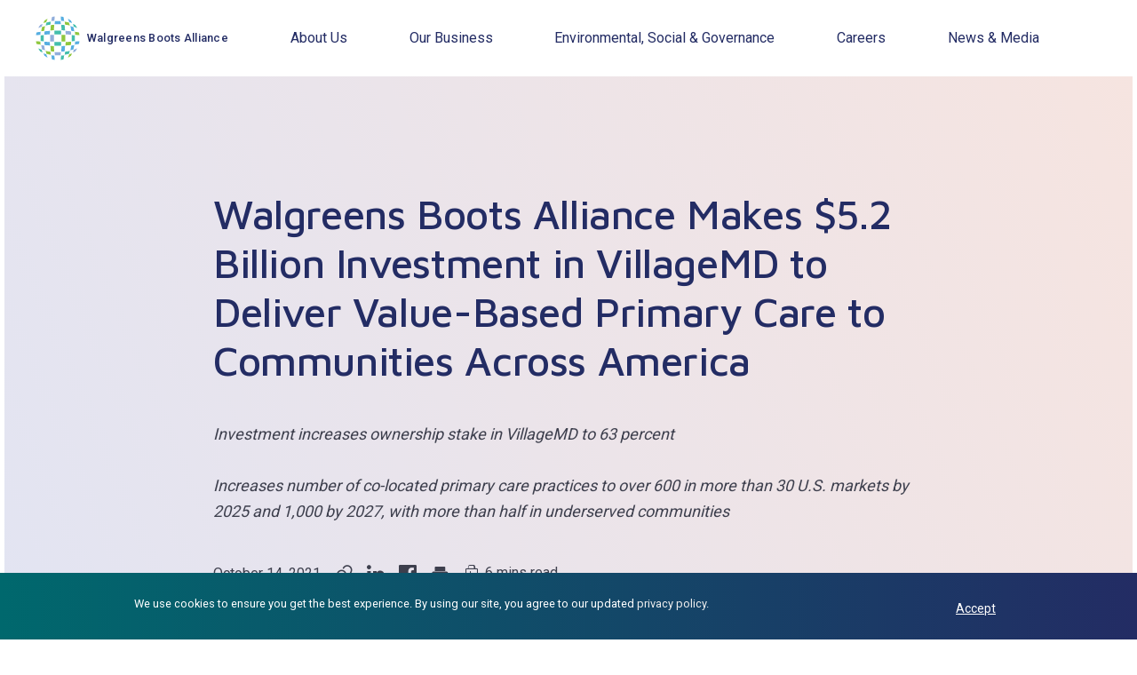

--- FILE ---
content_type: text/html; charset=UTF-8
request_url: https://www.walgreensbootsalliance.com/news-media/press-releases/2021/walgreens-boots-alliance-makes-52-billion-investment-in-villagemd-to-deliver-value-based-primary-care-to-communities-across-america
body_size: 18938
content:
<!DOCTYPE html><html lang="en" dir="ltr" prefix="content: http://purl.org/rss/1.0/modules/content/ dc: http://purl.org/dc/terms/ foaf: http://xmlns.com/foaf/0.1/ og: http://ogp.me/ns# rdfs: http://www.w3.org/2000/01/rdf-schema# schema: http://schema.org/ sioc: http://rdfs.org/sioc/ns# sioct: http://rdfs.org/sioc/types# skos: http://www.w3.org/2004/02/skos/core# xsd: http://www.w3.org/2001/XMLSchema# "><head><meta charset="utf-8" /><meta name="description" content="Investment increases ownership stake in VillageMD to 63 percent  " /><link rel="canonical" href="https://www.walgreensbootsalliance.com/news-media/press-releases/2021/walgreens-boots-alliance-makes-52-billion-investment-in-villagemd-to-deliver-value-based-primary-care-to-communities-across-america" /><link rel="image_src" href="https://www.walgreensbootsalliance.com/sites/www/files/styles/large/public/2021-10/WAG_VM_6_20211014094404420_thumb.jpg?itok=r1a11d1y" /><link rel="icon" href="/themes/custom/wba/favicons/favicon.ico" /><link rel="mask-icon" href="/themes/custom/wba/favicons/icon.svg" /><link rel="icon" sizes="16x16" href="/themes/custom/wba/favicons/icon-16x16.png" /><link rel="icon" sizes="32x32" href="/themes/custom/wba/favicons/icon-32x32.png" /><link rel="icon" sizes="96x96" href="/themes/custom/wba/favicons/icon-96x96.png" /><link rel="icon" sizes="192x192" href="/themes/custom/wba/favicons/icon-192x192.png" /><link rel="apple-touch-icon" href="/themes/custom/wba/favicons/apple-touch-icon-60x60.png" /><link rel="apple-touch-icon" sizes="72x72" href="/themes/custom/wba/favicons/apple-touch-icon-72x72.png" /><link rel="apple-touch-icon" sizes="76x76" href="/themes/custom/wba/favicons/apple-touch-icon-76x76.png" /><link rel="apple-touch-icon" sizes="114x114" href="/themes/custom/wba/favicons/apple-touch-icon-114x114.png" /><link rel="apple-touch-icon" sizes="120x120" href="/themes/custom/wba/favicons/apple-touch-icon-120x120.png" /><link rel="apple-touch-icon" sizes="144x144" href="/themes/custom/wba/favicons/apple-touch-icon-144x144.png" /><link rel="apple-touch-icon" sizes="152x152" href="/themes/custom/wba/favicons/apple-touch-icon-152x152.png" /><link rel="apple-touch-icon" sizes="180x180" href="/themes/custom/wba/favicons/apple-touch-icon-180x180.png" /><link rel="apple-touch-icon-precomposed" href="/themes/custom/wba/favicons/apple-touch-icon-57x57-precomposed.png" /><link rel="apple-touch-icon-precomposed" sizes="72x72" href="/themes/custom/wba/favicons/apple-touch-icon-72x72-precomposed.png" /><link rel="apple-touch-icon-precomposed" sizes="76x76" href="/themes/custom/wba/favicons/apple-touch-icon-76x76-precomposed.png" /><link rel="apple-touch-icon-precomposed" sizes="114x114" href="/themes/custom/wba/favicons/apple-touch-icon-114x114-precomposed.png" /><link rel="apple-touch-icon-precomposed" sizes="120x120" href="/themes/custom/wba/favicons/apple-touch-icon-120x120-precomposed.png" /><link rel="apple-touch-icon-precomposed" sizes="144x144" href="/themes/custom/wba/favicons/apple-touch-icon-144x144-precomposed.png" /><link rel="apple-touch-icon-precomposed" sizes="152x152" href="/themes/custom/wba/favicons/apple-touch-icon-152x152-precomposed.png" /><link rel="apple-touch-icon-precomposed" sizes="180x180" href="/themes/custom/wba/favicons/apple-touch-icon-180x180-precomposed.png" /><meta property="og:site_name" content="Walgreens Boots Alliance" /><meta property="og:type" content="website" /><meta property="og:url" content="https://www.walgreensbootsalliance.com/news-media/press-releases/2021/walgreens-boots-alliance-makes-52-billion-investment-in-villagemd-to-deliver-value-based-primary-care-to-communities-across-america" /><meta property="og:title" content="Walgreens Boots Alliance Makes $5.2 Billion Investment in VillageMD to Deliver Value-Based Primary Care to Communities Across America" /><meta property="og:description" content="Investment increases ownership stake in VillageMD to 63 percent  " /><meta property="og:image" content="https://www.walgreensbootsalliance.com/sites/www/files/styles/large/public/2021-10/WAG_VM_6_20211014094404420_thumb.jpg?itok=r1a11d1y" /><meta property="og:image:url" content="https://www.walgreensbootsalliance.com/sites/www/files/styles/large/public/2021-10/WAG_VM_6_20211014094404420_thumb.jpg?itok=r1a11d1y" /><meta property="article:published_time" content="2023-11-30T16:57:35+0000" /><meta property="article:modified_time" content="2023-12-18T18:07:48+0000" /><meta name="twitter:card" content="summary_large_image" /><meta name="twitter:title" content="Walgreens Boots Alliance Makes $5.2 Billion Investment in VillageMD to Deliver Value-Based Primary Care to Communities Across America" /><meta name="twitter:description" content="Investment increases ownership stake in VillageMD to 63 percent  " /><meta name="twitter:image:alt" content="Walgreens Boots Alliance Makes $5.2 Billion Investment in VillageMD to Deliver Value-Based Primary Care to Communities Across America" /><meta name="twitter:image" content="https://www.walgreensbootsalliance.com/sites/www/files/styles/large/public/2021-10/WAG_VM_6_20211014094404420_thumb.jpg?itok=r1a11d1y" /><meta name="msapplication-config" content="/themes/custom/wba/favicons/browserconfig.xml" /><meta name="msapplication-square150x150logo" content="/themes/custom/wba/favicons/mstile-150x150.png" /><meta name="msapplication-square310x310logo" content="/themes/custom/wba/favicons/mstile-310x310.png" /><meta name="msapplication-square70x70logo" content="/themes/custom/wba/favicons/mstile-70x70.png" /><meta name="msapplication-wide310x150logo" content="/themes/custom/wba/favicons/mstile-310x150.png" /><meta name="msapplication-tilecolor" content="#d71d24" /><link rel="manifest" href="/manifest.json" /><meta name="theme-color" content="#00686d" /><meta name="Generator" content="Drupal 10 (https://www.drupal.org)" /><meta name="MobileOptimized" content="width" /><meta name="HandheldFriendly" content="true" /><meta name="viewport" content="width=device-width, initial-scale=1.0" /><style>div#sliding-popup, div#sliding-popup .eu-cookie-withdraw-banner, .eu-cookie-withdraw-tab {background: #0779bf} div#sliding-popup.eu-cookie-withdraw-wrapper { background: transparent; } #sliding-popup h1, #sliding-popup h2, #sliding-popup h3, #sliding-popup p, #sliding-popup label, #sliding-popup div, .eu-cookie-compliance-more-button, .eu-cookie-compliance-secondary-button, .eu-cookie-withdraw-tab { color: #ffffff;} .eu-cookie-withdraw-tab { border-color: #ffffff;}</style><script type="application/ld+json">{"@context": "https://schema.org","@graph": [{"@type": "Article","headline": "Walgreens Boots Alliance Makes $5.2 Billion Investment in VillageMD to Deliver Value-Based Primary Care to Communities Across America","image": {"@type": "ImageObject","url": "/media/19381"}},{"@type": "Corporation","@id": "https://www.walgreensbootsalliance.com","name": "Walgreens Boots Alliance, Inc.","url": "https://www.walgreensbootsalliance.com","description": "Walgreens Boots Alliance is a global leader in retail and wholesale pharmacy. Shaping the future of health and wellbeing for everyone.","logo": {"@type": "ImageObject","url": "https://www.walgreensbootsalliance.com/themes/custom/wba/icons/logo.svg","width": "256","height": "256"}}]
}</script><link rel="alternate" hreflang="en" href="https://www.walgreensbootsalliance.com/news-media/press-releases/2021/walgreens-boots-alliance-makes-52-billion-investment-in-villagemd-to-deliver-value-based-primary-care-to-communities-across-america" /><script src="/sites/www/files/google_tag/default/google_tag.script.js?t99mcu" defer></script><title>Walgreens Boots Alliance Makes $5.2 Billion Investment in VillageMD to Deliver Value-Based Primary Care to Communities Across America | Walgreens Boots Alliance</title><link rel="stylesheet" media="all" href="/sites/www/files/css/css_1Pigb2O6XdgNKh3lIhdTS3_0a9f9oBftk33n7Q5M3gQ.css?delta=0&amp;language=en&amp;theme=wba&amp;include=[base64]" /><link rel="stylesheet" media="all" href="/sites/www/files/css/css_o0yFW57I23qmHoOJ9U4LuxKWFOf_FTKV_Lzolmg9M_c.css?delta=1&amp;language=en&amp;theme=wba&amp;include=[base64]" /><link rel="stylesheet" media="all" href="//fonts.googleapis.com/css?family=Maven+Pro:400,500,700|Roboto:300,400,500,700&amp;display=swap" /><link rel="stylesheet" media="all" href="/sites/www/files/css/css_UQFuh86qzMrCY1DOHkXCzOfDZwN6tWGp171bCAgwTjY.css?delta=3&amp;language=en&amp;theme=wba&amp;include=[base64]" /><link rel="stylesheet" media="print" href="/sites/www/files/css/css_MzrPd8oZTUN0_cj8BqrtFUnyF6b6KiutX7lCbJyqo0o.css?delta=4&amp;language=en&amp;theme=wba&amp;include=[base64]" /></head><body class="path-node page-node-type-press-release"> <a href="#main-content" class="visually-hidden focusable skip-link"> Skip to main content </a> <noscript><iframe src="https://www.googletagmanager.com/ns.html?id=GTM-N49PKX7" height="0" width="0" style="display:none;visibility:hidden"></iframe></noscript><div class="dialog-off-canvas-main-canvas" data-off-canvas-main-canvas><div class="page"> <header class="region region-header" role="banner"><div class="region-header__inner"><div class="region-header__content"> <section id="block-header-branding" class="block--header-branding block block-system block-system-branding-block" data-entity-id="system_branding_block" data-entity-type="block"><div class="block__content block-system-branding-block__content"> <a href="/" title="Home" rel="home" class="site-logo"> <svg xmlns="http://www.w3.org/2000/svg" x="0px" y="0px" viewBox="0 0 500 500" aria-hidden="true" focusable="false"><path fill="#43BEAC" d="M407,284.6c0.6-11.5,0.9-23.2,0.9-34.6c0-11.4-0.3-23.1-0.9-34.6c11.8,0.6,23.4,1.3,34.7,2c0.7,10.9,1.1,21.8,1.1,32.6s-0.4,21.7-1.1,32.6C430.5,283.3,418.8,284,407,284.6z M375.8,426.3c3.6-10.7,7-22,9.9-33.5c-17.2,4.1-35.1,7.3-53.4,9.8c-1.2,11.6-2.5,23-4,34C344.6,433.9,360.5,430.5,375.8,426.3z M314.8,488.7c2.8-14.5,5.3-29.9,7.5-46c-11.4,1.7-23.1,2.9-34.8,3.8c-1.1,17-2.4,33.3-3.8,48.5C294.1,493.6,304.6,491.5,314.8,488.7z M92.1,250c0-11.4,0.3-23.1,0.9-34.6c-11.8,0.6-23.4,1.3-34.7,2c-0.7,10.9-1.1,21.8-1.1,32.6s0.4,21.7,1.1,32.6c11.2,0.7,22.9,1.4,34.7,2C92.4,273.1,92.1,261.4,92.1,250z M287.3,334.2c0.3-13.4,0.6-27.1,0.8-40.9c-12.7,0.1-25.5,0.2-38.1,0.2c-12.5,0-25.3-0.1-38.1-0.2c0.2,13.8,0.4,27.5,0.8,40.9c12.4,0.3,24.9,0.4,37.3,0.4S274.9,334.5,287.3,334.2z M327.6,102c-12.3-1.6-24.9-2.7-37.6-3.5c1,20.1,1.7,41,2.3,62.2c13.4,0.3,26.8,0.9,39.9,1.5C331.1,141.8,329.6,121.5,327.6,102z M167.6,97.4c1.2-11.6,2.5-23,4-34c-16.2,2.6-32.2,6.1-47.4,10.2c-3.6,10.7-7,22-9.9,33.5C131.4,103.2,149.3,99.9,167.6,97.4z M287.3,165.8c-12.4-0.3-24.9-0.4-37.3-0.4s-24.9,0.1-37.3,0.4c-0.3,13.4-0.6,27.1-0.8,40.9c12.6-0.1,25.4-0.2,38.1-0.2c12.7,0,25.5,0.1,38.1,0.2C287.9,192.9,287.6,179.2,287.3,165.8z M69.4,379.8c-13.8-4.8-26.9-10.1-39-15.9c6.4,12.2,13.8,24,22.2,35.1c8.6,4.4,17.6,8.5,27,12.3C75.9,401.1,72.4,390.5,69.4,379.8z M447.4,101c-8.6-4.4-17.6-8.5-27-12.3c3.8,10.2,7.2,20.7,10.2,31.5c13.8,4.8,26.9,10.1,39,15.9C463.2,123.9,455.7,112.1,447.4,101z"/><path fill="#56AEE1" d="M442.7,322.3c1.7-11.5,2.9-23.1,3.8-34.8c17-1.1,33.2-2.4,48.5-3.8c-1.4,10.5-3.5,20.9-6.3,31.1C474.3,317.5,458.8,320.1,442.7,322.3z M426.3,375.8c4.2-15.3,7.6-31.2,10.2-47.4c-11,1.4-22.4,2.8-34,4c-2.4,18.3-5.7,36.2-9.8,53.4C404.3,382.8,415.6,379.4,426.3,375.8z M327.6,398c1.9-19.5,3.5-39.7,4.6-60.2c-13.1,0.7-26.5,1.2-39.9,1.5c-0.6,21.3-1.3,42.2-2.3,62.2C302.7,400.7,315.3,399.5,327.6,398z M160.7,292.3c-21.4-0.6-42.3-1.3-62.2-2.3c0.8,12.7,2,25.3,3.5,37.6c19.5,1.9,39.7,3.5,60.2,4.6C161.6,319.2,161.1,305.8,160.7,292.3z M212.5,446.5c-11.7-0.9-23.4-2.1-34.8-3.8c2.2,16.1,4.8,31.5,7.5,46c10.2,2.8,20.7,4.9,31.1,6.3C214.9,479.8,213.7,463.5,212.5,446.5z M426.3,124.2c-10.7-3.6-22-7-33.5-9.9c4.1,17.2,7.3,35.1,9.8,53.4c11.6,1.2,23,2.5,34,4C433.9,155.4,430.5,139.5,426.3,124.2z M314.8,11.3c-10.2-2.8-20.7-4.9-31.1-6.3c1.4,15.2,2.7,31.5,3.8,48.5c11.7,0.9,23.4,2.1,34.8,3.8C320.1,41.2,317.5,25.8,314.8,11.3z M53.5,212.5c0.9-11.7,2.1-23.4,3.8-34.8c-16.1,2.2-31.5,4.8-46,7.5c-2.8,10.2-4.9,20.6-6.3,31.1C20.2,214.9,36.5,213.7,53.5,212.5z M160.7,207.7c0.3-13.4,0.9-26.8,1.5-39.9c-20.5,1.1-40.7,2.7-60.2,4.6c-1.6,12.3-2.7,24.9-3.5,37.6C118.6,209,139.5,208.2,160.7,207.7z M282.6,58.3c-10.9-0.7-21.8-1.1-32.6-1.1s-21.7,0.4-32.6,1.1c-0.7,11.2-1.4,22.9-2,34.7c11.5-0.6,23.1-0.9,34.6-0.9s23.1,0.3,34.6,0.9C284,81.2,283.3,69.5,282.6,58.3z M120.2,430.6c-10.7-3-21.3-6.4-31.5-10.2c3.8,9.4,7.9,18.4,12.3,27c11.1,8.4,22.9,15.8,35.1,22.2C130.3,457.4,125,444.4,120.2,430.6z M399,52.6c-11.1-8.4-22.9-15.8-35.1-22.2c5.8,12.1,11.2,25.2,15.9,39c10.7,3,21.3,6.4,31.5,10.2C407.5,70.3,403.3,61.2,399,52.6z"/><path fill="#91AEDB" d="M107.2,385.7c-11.6-3-22.8-6.3-33.5-9.9c-4.2-15.3-7.6-31.2-10.2-47.4c11,1.4,22.4,2.8,34,4C99.9,350.6,103.2,368.6,107.2,385.7z M206.5,250c0-12.6,0.1-25.4,0.2-38.1c-13.7,0.2-27.4,0.4-40.9,0.8c-0.3,12.4-0.4,24.9-0.4,37.3c0,12.4,0.1,24.9,0.4,37.3c13.5,0.3,27.2,0.6,40.9,0.8C206.6,275.4,206.5,262.6,206.5,250z M282.6,441.7c0.7-11.2,1.4-22.9,2-34.7c-11.5,0.6-23.2,0.9-34.6,0.9c-11.4,0-23-0.3-34.6-0.9c0.6,11.8,1.3,23.4,2,34.7c10.9,0.7,21.8,1.1,32.6,1.1S271.7,442.4,282.6,441.7z M398,172.4c-19.5-1.9-39.7-3.5-60.2-4.6c0.7,13.1,1.2,26.5,1.5,39.9c21.3,0.6,42.2,1.3,62.2,2.3C400.7,197.3,399.5,184.7,398,172.4z M212.5,53.5c1.1-17,2.4-33.3,3.8-48.5c-10.5,1.4-20.9,3.5-31.1,6.3c-2.8,14.4-5.3,29.9-7.5,46C189.1,55.6,200.8,54.3,212.5,53.5z M447.4,399c8.4-11.1,15.8-22.8,22.2-35.1c-12.1,5.8-25.2,11.2-39,15.9c-3,10.7-6.4,21.3-10.2,31.5C429.7,407.5,438.8,403.4,447.4,399z M69.4,120.2c3-10.7,6.4-21.3,10.2-31.5c-9.4,3.8-18.4,7.9-27,12.3c-8.4,11.1-15.8,22.8-22.2,35.1C42.6,130.3,55.6,125,69.4,120.2z"/><path fill="#8FC73E" d="M337.7,332.3c0.7-13.1,1.2-26.5,1.5-39.9c21.4-0.6,42.3-1.3,62.2-2.3c-0.8,12.7-2,25.3-3.5,37.6C378.5,329.6,358.2,331.1,337.7,332.3z M334.2,287.3c0.3-12.4,0.4-24.9,0.4-37.3c0-12.4-0.1-24.9-0.4-37.3c-13.5-0.3-27.2-0.6-40.9-0.8c0.1,12.7,0.2,25.4,0.2,38.1c0,12.6-0.1,25.4-0.2,38.1C307,287.9,320.8,287.6,334.2,287.3z M53.5,287.5c-17-1.1-33.2-2.4-48.5-3.8c1.4,10.5,3.5,20.9,6.3,31.1c14.4,2.8,29.9,5.3,46,7.5C55.6,310.9,54.3,299.2,53.5,287.5z M167.6,402.6c-18.3-2.4-36.2-5.7-53.4-9.8c2.9,11.6,6.3,22.8,9.9,33.5c15.3,4.2,31.2,7.6,47.4,10.2C170.2,425.6,168.8,414.1,167.6,402.6z M207.7,339.3c-13.4-0.3-26.8-0.9-39.9-1.5c1.1,20.5,2.7,40.7,4.6,60.2c12.3,1.6,24.9,2.8,37.6,3.5C209,381.4,208.2,360.5,207.7,339.3z M488.7,185.2c-14.5-2.8-29.9-5.3-46-7.5c1.7,11.4,2.9,23.1,3.8,34.8c17,1.1,33.2,2.4,48.5,3.8C493.6,205.9,491.5,195.4,488.7,185.2z M375.8,73.7c-15.3-4.2-31.2-7.6-47.4-10.2c1.5,11,2.8,22.4,4,34c18.3,2.4,36.2,5.7,53.4,9.8C382.8,95.7,379.4,84.4,375.8,73.7z M97.4,167.6c2.4-18.3,5.7-36.2,9.8-53.4c-11.5,2.9-22.8,6.3-33.5,9.9c-4.2,15.3-7.6,31.2-10.2,47.4C74.5,170.2,85.9,168.8,97.4,167.6z M207.7,160.7c0.6-21.3,1.3-42.2,2.3-62.2c-12.7,0.8-25.3,2-37.6,3.5c-1.9,19.5-3.5,39.7-4.6,60.2C180.8,161.6,194.2,161.1,207.7,160.7z M399,447.4c4.4-8.6,8.5-17.6,12.3-27c-10.2,3.8-20.7,7.2-31.5,10.2c-4.8,13.8-10.1,26.9-15.9,39C376.1,463.2,387.9,455.7,399,447.4z M120.2,69.4c4.8-13.8,10.1-26.9,15.9-39c-12.2,6.4-24,13.8-35.1,22.2c-4.4,8.6-8.5,17.6-12.3,27C98.9,75.9,109.5,72.4,120.2,69.4z"/></svg> <span class="site-name">Walgreens Boots Alliance</span> </a></div></section><nav id="block-header-menu-main" class="block--header-menu-main block block-system block-system-menu-blockmain block-menu navigation menu--main" data-entity-id="system_menu_block:main" data-entity-type="block" role="navigation" aria-labelledby="block-header-menu-main-menu"> <header class="title block__title block-system-menu-blockmain__title visually-hidden" id="block-header-menu-main-menu">Main navigation</header> <button class="block__menu-toggle" aria-controls="block-header-menu-main--menu" aria-expanded="false"> <span class="block__menu-toggle-expand" title="Open Menu">Open Menu</span> <span class="block__menu-toggle-collapse" title="Close Menu">Close Menu</span></button><div class="block__menu" id="block-header-menu-main--menu"><ul class="menu menu--depth-0"><li class="menu-item menu-item--depth-0 menu-item--has-children" id="main-menu-item-0"> <a href="/about-us" class="menu-item__link menu-item__link--depth-0" data-drupal-link-system-path="node/301">About Us</a><div class="menu-item__mobile-image menu-item__mobile-image--depth-0"></div> <button class="menu-item__button menu-item__button--depth-0" aria-controls="main-menu-item-0-panel" aria-expanded="false" data-item-title="About Us" title="Expand section"> <span class="menu-item__button-expand">Expand About Us</span> <span class="menu-item__button-collapse">Collapse About Us</span> </button><div class="menu-item__panel menu-item__panel--depth-0" id="main-menu-item-0-panel"><div class="menu-item__panel-image menu-item__panel-image--depth-0"> <a href="/about-us" data-drupal-link-system-path="node/301">About Us</a><div data-b-token="b-4bc73929f4f" class="media media--blazy media--bundle--image media--image is-b-loading"><img alt="Group photo of four Boots employees in a Boots pharmacy, smiling at the camera" decoding="async" class="media__element b-lazy" loading="lazy" data-src="/sites/www/files/styles/small_1x1/public/2020-02/Healthy%20and%20Inclusive%20Workplace%20hero.jpg?h=3cfa5acb&amp;itok=qt3DuJde" src="data:image/svg+xml;charset=utf-8,%3Csvg%20xmlns%3D&#039;http%3A%2F%2Fwww.w3.org%2F2000%2Fsvg&#039;%20viewBox%3D&#039;0%200%201%201&#039;%2F%3E" width="360" height="360" typeof="foaf:Image" /></div></div><ul class="menu menu--depth-1"><li class="menu-item menu-item--depth-1" id="main-menu-item-0-0"> <a href="/about-us/living-our-purpose-vision-and-values" class="menu-item__link menu-item__link--depth-1" data-drupal-link-system-path="node/471">Purpose, Vision &amp; Values</a></li><li class="menu-item menu-item--depth-1" id="main-menu-item-0-1"> <a href="/about-us/history" class="menu-item__link menu-item__link--depth-1" data-drupal-link-system-path="node/506">History</a></li></ul> <section class="menu-item__panel-trending menu-item__panel-trending--depth-0"> <header class="menu-item__panel-trending-header">Trending Stories</header><ul class="menu-item__panel-trending-list"><li class="menu-item__panel-trending-list-item"> <span></span> <article about="/news-media/press-releases/2025/walgreens-rolls-out-nationwide-flu-shot-appointments" class="node node--type-press-release node--view-mode-tile" data-entity-id="17576" data-entity-type="node"><div class="node__media node__media--with-media"><div data-b-token="b-91e8f42efaf" class="media media--blazy media--bundle--image media--image is-b-loading"><img alt="Vaccine" decoding="async" class="media__element b-lazy" loading="lazy" data-src="/sites/www/files/styles/small_landscape_7x4/public/2025-07/9a420423-7880-433d-b7b3-86d6098a649d.png?h=d1cb525d&amp;itok=6cyC-8Ad" src="data:image/svg+xml;charset=utf-8,%3Csvg%20xmlns%3D&#039;http%3A%2F%2Fwww.w3.org%2F2000%2Fsvg&#039;%20viewBox%3D&#039;0%200%201%201&#039;%2F%3E" width="360" height="206" typeof="foaf:Image" /></div></div> <header class="node__title" title="Walgreens Rolls Out Nationwide Flu Shot Appointments Ahead of Peak Flu Spike"> <span class="field field--name-title field--type-string field--label-hidden">Walgreens Rolls Out Nationwide Flu Shot Appointments Ahead of Peak Flu Spike</span> </header><div class="node__content"></div><div class="node__footer node___meta"> <a href="/news-media/press-releases/2025/walgreens-rolls-out-nationwide-flu-shot-appointments" class="node__link" rel="bookmark" title="Learn more about Walgreens Rolls Out Nationwide Flu Shot Appointments Ahead of Peak Flu Spike" hreflang="en">Learn more</a></div></article></li><li class="menu-item__panel-trending-list-item"> <span></span> <article about="/news-media/press-releases/2025/wba-reports-fiscal-2025-third-quarter-results" class="node node--type-press-release node--view-mode-tile" data-entity-id="17561" data-entity-type="node"><div class="node__media node__media--with-media"><div data-b-token="b-579c4aa3801" class="media media--blazy media--bundle--image media--image is-b-loading"><img alt="WBA logo listing image" decoding="async" class="media__element b-lazy" loading="lazy" data-src="/sites/www/files/styles/small_landscape_7x4/public/2024-08/WAG%20logo%20listing%20image_.png?h=585a2a19&amp;itok=LCIvNqSw" src="data:image/svg+xml;charset=utf-8,%3Csvg%20xmlns%3D&#039;http%3A%2F%2Fwww.w3.org%2F2000%2Fsvg&#039;%20viewBox%3D&#039;0%200%201%201&#039;%2F%3E" width="360" height="206" typeof="foaf:Image" /></div></div> <header class="node__title" title="Walgreens Boots Alliance Reports Fiscal 2025 Third Quarter Results"> <span class="field field--name-title field--type-string field--label-hidden">Walgreens Boots Alliance Reports Fiscal 2025 Third Quarter Results</span> </header><div class="node__content"></div><div class="node__footer node___meta"> <a href="/news-media/press-releases/2025/wba-reports-fiscal-2025-third-quarter-results" class="node__link" rel="bookmark" title="Learn more about Walgreens Boots Alliance Reports Fiscal 2025 Third Quarter Results" hreflang="en">Learn more</a></div></article></li></ul> </section></div></li><li class="menu-item menu-item--depth-0 menu-item--has-children" id="main-menu-item-1"> <a href="/our-business" class="menu-item__link menu-item__link--depth-0" data-drupal-link-system-path="node/306">Our Business</a><div class="menu-item__mobile-image menu-item__mobile-image--depth-0"></div> <button class="menu-item__button menu-item__button--depth-0" aria-controls="main-menu-item-1-panel" aria-expanded="false" data-item-title="Our Business" title="Expand section"> <span class="menu-item__button-expand">Expand Our Business</span> <span class="menu-item__button-collapse">Collapse Our Business</span> </button><div class="menu-item__panel menu-item__panel--depth-0" id="main-menu-item-1-panel"><div class="menu-item__panel-image menu-item__panel-image--depth-0"> <a href="/our-business" data-drupal-link-system-path="node/306">Our Business</a><div data-b-token="b-e018274104a" class="media media--blazy media--bundle--image media--image is-b-loading"><img alt="Walgreens Pharmacist smiling at the camera" decoding="async" class="media__element b-lazy" loading="lazy" data-src="/sites/www/files/styles/small_1x1/public/2021-06/Our%20Business%20Listing%20image.png?h=9d0cf94b&amp;itok=AYoFnf6d" src="data:image/svg+xml;charset=utf-8,%3Csvg%20xmlns%3D&#039;http%3A%2F%2Fwww.w3.org%2F2000%2Fsvg&#039;%20viewBox%3D&#039;0%200%201%201&#039;%2F%3E" width="360" height="360" typeof="foaf:Image" /></div></div><ul class="menu menu--depth-1"><li class="menu-item menu-item--depth-1" id="main-menu-item-1-0"> <a href="/our-business/us-retail-pharmacy-segment" class="menu-item__link menu-item__link--depth-1" data-drupal-link-system-path="node/516">U.S. Retail Pharmacy Segment</a></li><li class="menu-item menu-item--depth-1" id="main-menu-item-1-1"> <a href="/our-business/international-segment" class="menu-item__link menu-item__link--depth-1" data-drupal-link-system-path="node/521">International Segment</a></li><li class="menu-item menu-item--depth-1" id="main-menu-item-1-2"> <a href="/our-business/us-healthcare-segment" class="menu-item__link menu-item__link--depth-1" data-drupal-link-system-path="node/5556">U.S. Healthcare Segment</a></li><li class="menu-item menu-item--depth-1" id="main-menu-item-1-3"> <a href="/our-business/no7-beauty-company" class="menu-item__link menu-item__link--depth-1" data-drupal-link-system-path="node/4646">No7 Beauty Company</a></li><li class="menu-item menu-item--depth-1" id="main-menu-item-1-4"> <a href="/our-business/investment-portfolio" class="menu-item__link menu-item__link--depth-1" data-drupal-link-system-path="node/501">Investment Portfolio</a></li></ul> <section class="menu-item__panel-trending menu-item__panel-trending--depth-0"> <header class="menu-item__panel-trending-header">Trending Stories</header><ul class="menu-item__panel-trending-list"><li class="menu-item__panel-trending-list-item"> <span></span> <article about="/news-media/press-releases/2025/wba-shareholders-approve-sycamore-transaction" class="node node--type-press-release node--view-mode-tile" data-entity-id="17566" data-entity-type="node"><div class="node__media node__media--with-media"><div data-b-token="b-579c4aa3801" class="media media--blazy media--bundle--image media--image is-b-loading"><img alt="WBA logo listing image" decoding="async" class="media__element b-lazy" loading="lazy" data-src="/sites/www/files/styles/small_landscape_7x4/public/2024-08/WAG%20logo%20listing%20image_.png?h=585a2a19&amp;itok=LCIvNqSw" src="data:image/svg+xml;charset=utf-8,%3Csvg%20xmlns%3D&#039;http%3A%2F%2Fwww.w3.org%2F2000%2Fsvg&#039;%20viewBox%3D&#039;0%200%201%201&#039;%2F%3E" width="360" height="206" typeof="foaf:Image" /></div></div> <header class="node__title" title="Walgreens Boots Alliance Shareholders Overwhelmingly Approve Transaction with Sycamore Partners"> <span class="field field--name-title field--type-string field--label-hidden">Walgreens Boots Alliance Shareholders Overwhelmingly Approve Transaction with Sycamore Partners</span> </header><div class="node__content"></div><div class="node__footer node___meta"> <a href="/news-media/press-releases/2025/wba-shareholders-approve-sycamore-transaction" class="node__link" rel="bookmark" title="Learn more about Walgreens Boots Alliance Shareholders Overwhelmingly Approve Transaction with Sycamore Partners" hreflang="en">Learn more</a></div></article></li><li class="menu-item__panel-trending-list-item"> <span></span> <article about="/news-media/press-releases/2025/wba-reports-fiscal-2025-third-quarter-results" class="node node--type-press-release node--view-mode-tile" data-entity-id="17561" data-entity-type="node"><div class="node__media node__media--with-media"><div data-b-token="b-579c4aa3801" class="media media--blazy media--bundle--image media--image is-b-loading"><img alt="WBA logo listing image" decoding="async" class="media__element b-lazy" loading="lazy" data-src="/sites/www/files/styles/small_landscape_7x4/public/2024-08/WAG%20logo%20listing%20image_.png?h=585a2a19&amp;itok=LCIvNqSw" src="data:image/svg+xml;charset=utf-8,%3Csvg%20xmlns%3D&#039;http%3A%2F%2Fwww.w3.org%2F2000%2Fsvg&#039;%20viewBox%3D&#039;0%200%201%201&#039;%2F%3E" width="360" height="206" typeof="foaf:Image" /></div></div> <header class="node__title" title="Walgreens Boots Alliance Reports Fiscal 2025 Third Quarter Results"> <span class="field field--name-title field--type-string field--label-hidden">Walgreens Boots Alliance Reports Fiscal 2025 Third Quarter Results</span> </header><div class="node__content"></div><div class="node__footer node___meta"> <a href="/news-media/press-releases/2025/wba-reports-fiscal-2025-third-quarter-results" class="node__link" rel="bookmark" title="Learn more about Walgreens Boots Alliance Reports Fiscal 2025 Third Quarter Results" hreflang="en">Learn more</a></div></article></li></ul> </section></div></li><li class="menu-item menu-item--depth-0 menu-item--has-children" id="main-menu-item-2"> <a href="/environmental-social-governance" class="menu-item__link menu-item__link--depth-0" data-drupal-link-system-path="node/16426">Environmental, Social &amp; Governance</a><div class="menu-item__mobile-image menu-item__mobile-image--depth-0"></div> <button class="menu-item__button menu-item__button--depth-0" aria-controls="main-menu-item-2-panel" aria-expanded="false" data-item-title="Environmental, Social &amp; Governance" title="Expand section"> <span class="menu-item__button-expand">Expand Environmental, Social &amp; Governance</span> <span class="menu-item__button-collapse">Collapse Environmental, Social &amp; Governance</span> </button><div class="menu-item__panel menu-item__panel--depth-0" id="main-menu-item-2-panel"><div class="menu-item__panel-image menu-item__panel-image--depth-0"> <a href="/environmental-social-governance" data-drupal-link-system-path="node/16426">Environmental, Social &amp; Governance</a><div data-b-token="b-b2e217a301a" class="media media--blazy media--bundle--image media--image is-b-loading"><img alt="People taking a photo" decoding="async" class="media__element b-lazy" loading="lazy" data-src="/sites/www/files/styles/small_1x1/public/2025-01/ESG-Header-Thumbnail_0.jpg?h=44f4d3b5&amp;itok=4MF3gWJr" src="data:image/svg+xml;charset=utf-8,%3Csvg%20xmlns%3D&#039;http%3A%2F%2Fwww.w3.org%2F2000%2Fsvg&#039;%20viewBox%3D&#039;0%200%201%201&#039;%2F%3E" width="360" height="360" typeof="foaf:Image" /></div></div><ul class="menu menu--depth-1"><li class="menu-item menu-item--depth-1" id="main-menu-item-2-0"> <a href="/environmental-social-governance/report-library" class="menu-item__link menu-item__link--depth-1" data-drupal-link-system-path="node/1451">ESG Report Library</a></li><li class="menu-item menu-item--depth-1" id="main-menu-item-2-1"> <a href="/environmental-social-governance/report-resources" class="menu-item__link menu-item__link--depth-1" data-drupal-link-system-path="node/1436">ESG Report Resources</a></li></ul> <section class="menu-item__panel-trending menu-item__panel-trending--depth-0"> <header class="menu-item__panel-trending-header">Trending Stories</header><ul class="menu-item__panel-trending-list"><li class="menu-item__panel-trending-list-item"> <span></span> <article about="/news-media/our-stories/walgreens-pilot-reduce-waste-supply-chain" class="node node--type-article node--view-mode-tile" data-entity-id="17476" data-entity-type="node"><div class="node__media node__media--with-media"><div data-b-token="b-377cf7c365c" class="media media--blazy media--bundle--image media--image is-b-loading"><img alt="Walgreens Distribution Center" decoding="async" class="media__element b-lazy" loading="lazy" data-src="/sites/www/files/styles/small_landscape_7x4/public/2025-04/8dad384a-ece5-41f8-b829-3a0b6d778cd0.jpg?h=fef66ce5&amp;itok=4U1ShUHe" src="data:image/svg+xml;charset=utf-8,%3Csvg%20xmlns%3D&#039;http%3A%2F%2Fwww.w3.org%2F2000%2Fsvg&#039;%20viewBox%3D&#039;0%200%201%201&#039;%2F%3E" width="360" height="206" typeof="foaf:Image" /></div></div> <header class="node__title" title="In time for Earth Day, a new pilot aims to further reduce waste in our supply chain "> <span class="field field--name-title field--type-string field--label-hidden">In time for Earth Day, a new pilot aims to further reduce waste in our supply chain </span> </header><div class="node__content"></div><div class="node__footer node___meta"> <a href="/news-media/our-stories/walgreens-pilot-reduce-waste-supply-chain" class="node__link" rel="bookmark" title="Learn more about In time for Earth Day, a new pilot aims to further reduce waste in our supply chain " hreflang="en">Learn more</a></div></article></li><li class="menu-item__panel-trending-list-item"> <span></span> <article about="/news-media/press-releases/walgreens-american-heart-association-cpr-communities" class="node node--type-press-release node--view-mode-tile" data-entity-id="17411" data-entity-type="node"><div class="node__media node__media--with-media"><div data-b-token="b-bc775f2d0eb" class="media media--blazy media--bundle--image media--image is-b-loading"><img alt="CPR Manikin" decoding="async" class="media__element b-lazy" loading="lazy" data-src="/sites/www/files/styles/small_landscape_7x4/public/2025-02/CPR%20skills%20session%20thumbnail%20%281%29.png?h=d1cb525d&amp;itok=qj5hTJMQ" src="data:image/svg+xml;charset=utf-8,%3Csvg%20xmlns%3D&#039;http%3A%2F%2Fwww.w3.org%2F2000%2Fsvg&#039;%20viewBox%3D&#039;0%200%201%201&#039;%2F%3E" width="360" height="206" typeof="foaf:Image" /></div></div> <header class="node__title" title="Walgreens supports the American Heart Association to bring CPR to communities nationwide"> <span class="field field--name-title field--type-string field--label-hidden">Walgreens supports the American Heart Association to bring CPR to communities nationwide</span> </header><div class="node__content"></div><div class="node__footer node___meta"> <a href="/news-media/press-releases/walgreens-american-heart-association-cpr-communities" class="node__link" rel="bookmark" title="Learn more about Walgreens supports the American Heart Association to bring CPR to communities nationwide" hreflang="en">Learn more</a></div></article></li></ul> </section></div></li><li class="menu-item menu-item--depth-0" id="main-menu-item-3"> <a href="https://jobs.walgreens.com/en" target="_blank" class="menu-item__link menu-item__link--depth-0">Careers</a></li><li class="menu-item menu-item--depth-0 menu-item--has-children" id="main-menu-item-4"> <a href="/news-media" class="menu-item__link menu-item__link--depth-0" data-drupal-link-system-path="node/151">News &amp; Media</a><div class="menu-item__mobile-image menu-item__mobile-image--depth-0"></div> <button class="menu-item__button menu-item__button--depth-0" aria-controls="main-menu-item-4-panel" aria-expanded="false" data-item-title="News &amp; Media" title="Expand section"> <span class="menu-item__button-expand">Expand News &amp; Media</span> <span class="menu-item__button-collapse">Collapse News &amp; Media</span> </button><div class="menu-item__panel menu-item__panel--depth-0" id="main-menu-item-4-panel"><div class="menu-item__panel-image menu-item__panel-image--depth-0"> <a href="/news-media" data-drupal-link-system-path="node/151">News &amp; Media</a><div data-b-token="b-e0e4e7bb294" class="media media--blazy media--bundle--image media--image is-b-loading"><img alt="Woman pharmacist with patient" decoding="async" class="media__element b-lazy" loading="lazy" data-src="/sites/www/files/styles/small_1x1/public/2023-12/news-and-media-landing.jpg?h=65b47151&amp;itok=LW4g7KdR" src="data:image/svg+xml;charset=utf-8,%3Csvg%20xmlns%3D&#039;http%3A%2F%2Fwww.w3.org%2F2000%2Fsvg&#039;%20viewBox%3D&#039;0%200%201%201&#039;%2F%3E" width="360" height="360" typeof="foaf:Image" /></div></div><ul class="menu menu--depth-1"><li class="menu-item menu-item--depth-1" id="main-menu-item-4-0"> <a href="/news-media/news-hub" class="menu-item__link menu-item__link--depth-1" data-drupal-link-system-path="node/5696">News Hub</a></li><li class="menu-item menu-item--depth-1" id="main-menu-item-4-1"> <a href="/news-media/news-hub?content-type%5Barticle%5D=article" class="menu-item__link menu-item__link--depth-1" data-drupal-link-query="{&quot;content-type&quot;:{&quot;article&quot;:&quot;article&quot;}}" data-drupal-link-system-path="node/5696">Our Stories</a></li><li class="menu-item menu-item--depth-1" id="main-menu-item-4-2"> <a href="/news-media/news-hub?content-type%5Bpress_release%5D=press_release" class="menu-item__link menu-item__link--depth-1" data-drupal-link-query="{&quot;content-type&quot;:{&quot;press_release&quot;:&quot;press_release&quot;}}" data-drupal-link-system-path="node/5696">Press Releases</a></li><li class="menu-item menu-item--depth-1" id="main-menu-item-4-3"> <a href="/email-alerts-newsletter" class="menu-item__link menu-item__link--depth-1" data-drupal-link-system-path="node/16336">Sign-up For Email Alerts &amp; Newsletter</a></li><li class="menu-item menu-item--depth-1" id="main-menu-item-4-4"> <a href="/news-media/media-resources" class="menu-item__link menu-item__link--depth-1" data-drupal-link-system-path="node/3966">Media Resources</a></li><li class="menu-item menu-item--depth-1" id="main-menu-item-4-5"> <a href="https://www.walgreensbootsalliance.com/news-media/news-hub?topic=&amp;content-type%5Bposition_statements%5D=position_statements&amp;sort_bef_combine=publish_date_DESC" class="menu-item__link menu-item__link--depth-1">Position Statements</a></li><li class="menu-item menu-item--depth-1" id="main-menu-item-4-6"> <a href="/news-media/media-contacts" class="menu-item__link menu-item__link--depth-1" data-drupal-link-system-path="node/1396">Media Contacts</a></li></ul> <section class="menu-item__panel-trending menu-item__panel-trending--depth-0"> <header class="menu-item__panel-trending-header">Trending Stories</header><ul class="menu-item__panel-trending-list"><li class="menu-item__panel-trending-list-item"> <span></span> <article about="/news-media/press-releases/2025/walgreens-rolls-out-nationwide-flu-shot-appointments" class="node node--type-press-release node--view-mode-tile" data-entity-id="17576" data-entity-type="node"><div class="node__media node__media--with-media"><div data-b-token="b-91e8f42efaf" class="media media--blazy media--bundle--image media--image is-b-loading"><img alt="Vaccine" decoding="async" class="media__element b-lazy" loading="lazy" data-src="/sites/www/files/styles/small_landscape_7x4/public/2025-07/9a420423-7880-433d-b7b3-86d6098a649d.png?h=d1cb525d&amp;itok=6cyC-8Ad" src="data:image/svg+xml;charset=utf-8,%3Csvg%20xmlns%3D&#039;http%3A%2F%2Fwww.w3.org%2F2000%2Fsvg&#039;%20viewBox%3D&#039;0%200%201%201&#039;%2F%3E" width="360" height="206" typeof="foaf:Image" /></div></div> <header class="node__title" title="Walgreens Rolls Out Nationwide Flu Shot Appointments Ahead of Peak Flu Spike"> <span class="field field--name-title field--type-string field--label-hidden">Walgreens Rolls Out Nationwide Flu Shot Appointments Ahead of Peak Flu Spike</span> </header><div class="node__content"></div><div class="node__footer node___meta"> <a href="/news-media/press-releases/2025/walgreens-rolls-out-nationwide-flu-shot-appointments" class="node__link" rel="bookmark" title="Learn more about Walgreens Rolls Out Nationwide Flu Shot Appointments Ahead of Peak Flu Spike" hreflang="en">Learn more</a></div></article></li><li class="menu-item__panel-trending-list-item"> <span></span> <article about="/news-media/our-stories/walgreens-has-essentials-even-freaky-body-swap" class="node node--type-article node--view-mode-tile" data-entity-id="17586" data-entity-type="node"><div class="node__media node__media--with-media"><div data-b-token="b-981b8717696" class="media media--blazy media--bundle--image media--image is-b-loading"><img alt="Freakier Friday" decoding="async" class="media__element b-lazy" loading="lazy" data-src="/sites/www/files/styles/small_landscape_7x4/public/2025-08/Picture1.png?h=7d94e8c1&amp;itok=q3CEIwRt" src="data:image/svg+xml;charset=utf-8,%3Csvg%20xmlns%3D&#039;http%3A%2F%2Fwww.w3.org%2F2000%2Fsvg&#039;%20viewBox%3D&#039;0%200%201%201&#039;%2F%3E" width="360" height="206" typeof="foaf:Image" /></div></div> <header class="node__title" title="Walgreens has the essentials, even for a Freaky body swap"> <span class="field field--name-title field--type-string field--label-hidden">Walgreens has the essentials, even for a Freaky body swap</span> </header><div class="node__content"></div><div class="node__footer node___meta"> <a href="/news-media/our-stories/walgreens-has-essentials-even-freaky-body-swap" class="node__link" rel="bookmark" title="Learn more about Walgreens has the essentials, even for a Freaky body swap" hreflang="en">Learn more</a></div></article></li></ul> </section></div></li></ul></div> </nav></div></div></header><div class="back-to-top-container"><div class="back-to-top-btn" id="scrollToTopBtn" title="Go to top"><div class="btt-icon-wrapper"> <svg viewBox="0 0 24 24" class="btt-icon"> <path transform="rotate(-90 12 12)" d="M9.672 15.47a.615.615 0 0 0 0 .853c.23.236.602.236.832 0l3.824-3.896a.615.615 0 0 0 0-.854l-3.824-3.896a.578.578 0 0 0-.832 0 .615.615 0 0 0 0 .853L13.08 12l-3.408 3.47z"></path> </svg></div></div></div><div class="region region-pre-content"><div data-drupal-messages-fallback class="hidden"></div></div> <main class="region region-content" id="main-content" role="main" tabindex="-1"> <header id="block-wba-page-title" class="block block-core block-page-title-block block--with-media block--layout-centered block--with-content" data-entity-id="page_title_block" data-entity-type="block"><div class="block__inner"><h1 class="page-title"><span class="field field--name-title field--type-string field--label-hidden">Walgreens Boots Alliance Makes $5.2 Billion Investment in VillageMD to Deliver Value-Based Primary Care to Communities Across America</span></h1><div class="block__content block-page-title-block__content"><em>Investment increases ownership stake in VillageMD to 63 percent</em><br>&nbsp;<br><em>Increases number of co-located primary care practices to </em><em>over 600 in more than 30 U.S. markets by 2025 and 1,000 by 2027, with more than half in underserved communities</em></div> <footer class="block__footer"><time datetime="2021-10-14T12:00:00Z" class="block__published datetime" pubdate="">October 14, 2021</time><div class="block__social"><div class="social-sharing-buttons"> <a href="#" class="btn-copy social-sharing-buttons-button share-copy social-sharing-buttons__button social-sharing-buttons__button--clipboard" role="button" title="Copy link" aria-label="Copy link" data-url="https://www.walgreensbootsalliance.com/news-media/press-releases/2021/walgreens-boots-alliance-makes-52-billion-investment-in-villagemd-to-deliver-value-based-primary-care-to-communities-across-america"> <span class="sr-only">Copy to clipboard</span><div class="social-sharing-buttons-popup" role="alert" aria-live="assertive">Copied to clipboard</div> </a> <a href="http://www.linkedin.com/shareArticle?mini=true&url=https://www.walgreensbootsalliance.com/news-media/press-releases/2021/walgreens-boots-alliance-makes-52-billion-investment-in-villagemd-to-deliver-value-based-primary-care-to-communities-across-america&title=Walgreens Boots Alliance Makes $5.2 Billion Investment in VillageMD to Deliver Value-Based Primary Care to Communities Across America&source=" target="_blank" title="Share to Linkedin" aria-label="Share to Linkedin" class="social-sharing-buttons__button social-sharing-buttons__button--linkedin" rel="noopener"> <span>Linkedin</span> </a> <a href="https://www.facebook.com/sharer/sharer.php?u=https://www.walgreensbootsalliance.com/news-media/press-releases/2021/walgreens-boots-alliance-makes-52-billion-investment-in-villagemd-to-deliver-value-based-primary-care-to-communities-across-america&title=Walgreens Boots Alliance Makes $5.2 Billion Investment in VillageMD to Deliver Value-Based Primary Care to Communities Across America" target="_blank" title="Share to Facebook" aria-label="Share to Facebook" class="social-sharing-buttons__button social-sharing-buttons__button--facebook" rel="noopener"> <span>Facebook</span> </a> <a href="javascript:window.print()" rel="" id="printlink" class="social-sharing-buttons__button social-sharing-buttons__button--print"> <svg > <use href="/modules/contrib/better_social_sharing_buttons/assets/dist/sprites/social-icons--no-color.svg#print" /> </svg> </a></div></div><div class="block__read-time">6 mins read</div></footer></div><div class="block__media block__media--with-media"> <img src="/sites/www/files/styles/large/public/2021-10/WAG_VM_6_20211014094404827_featured.jpg?itok=1dAVGDuM" alt="" typeof="foaf:Image" class="image-style-large" /></div></header><section id="block-wba-content" class="block block-system block-system-main-block" data-entity-id="system_main_block" data-entity-type="block"><div class="block__content block-system-main-block__content"> <article about="/news-media/press-releases/2021/walgreens-boots-alliance-makes-52-billion-investment-in-villagemd-to-deliver-value-based-primary-care-to-communities-across-america" class="node node--type-press-release node--view-mode-full" data-entity-id="13956" data-entity-type="node"><div class="node__content"> <section id="paragraph-56611" class="component-content paragraph--type-content paragraph--view-mode-full paragraph-component component-content--layout-standard component-content--with-media" data-entity-id="56611" data-entity-type="paragraph"><div class="component-content__inner"><div class="component-content__content"><div class="clearfix text-formatted field field--name-field-content field--type-text-long field--label-hidden field__item">DEERFIELD, Ill. & CHICAGO – October 14, 2021 – Walgreens Boots Alliance (Nasdaq: WBA) and <a href="http://www.villagemd.com/">VillageMD</a> today announced that WBA has agreed to make an additional investment in VillageMD to advance its strategic position in the delivery of value-based primary care, a $1 trillion, fast-growing segment of the healthcare system.<br /> <br />The $5.2 billion investment will accelerate the opening of at least 600 Village Medical at Walgreens primary care practices in more than 30 U.S. markets by 2025 and 1,000 by 2027, with more than half of those practices in medically underserved communities. Walgreens’ partnership with VillageMD will lead to a significant increase in access to primary care in underserved urban and rural communities – more than 75 percent of Americans live within five miles of a Walgreens.<br /> <br />The investment increases WBA’s ownership stake in VillageMD to 63 percent from 30 percent. VillageMD remains a standalone company, with its own board and management, and the company plans to conduct an IPO in 2022.<br /> <br />Through its partnership with VillageMD, Walgreens is the first national pharmacy chain to offer full-service primary care practices with primary care physicians and pharmacists co-located at its stores all under one roof at a large scale.<br /> <br />“The best healthcare is deeply rooted in local communities, and Walgreens is committed to expanding convenient access to high-quality and affordable healthcare services to our patients and customers in our neighborhood locations,” said Roz Brewer, CEO, Walgreens Boots Alliance. “VillageMD is a leader within the fast-growing, value-based primary care segment with high rates of patient satisfaction and a talented management team who share our strategic vision of the central role that primary care can serve to improve patient outcomes and lower costs.”<br /> <br />VillageMD currently operates over 230 practices across 15 markets, with plans to expand nationally over time. The company has experienced rapid growth, increasing revenues from $217 million in 2017 to $1.3 billion expected in 2021.<br /> <br />“Over the past two and a half years, we have worked side-by-side with Walgreens to create an integrated primary care and pharmacy model that accomplishes one primary goal: better patient care. WBA’s investment supports our ongoing commitment to providing the highest quality healthcare to all patients, including many people who don’t currently have convenient access to a primary care provider,” said Tim Barry, CEO and chairman of VillageMD. “This expanded partnership helps us accelerate our mission to deliver the best healthcare in the world.”<br /> <br />VillageMD delivers high-quality primary care and an outstanding experience to patients, and enables physicians to transition from traditional fee-for-service to risk-based care models. Its physician-led care teams include pharmacists, nurses, lab techs, behavioral health specialists and other types of providers with a national network of clinical best practices to help provide coordinated, personalized care for each patient.<br /> <br />With this investment, VillageMD can accelerate its strategy of providing comprehensive, coordinated care through a primary care model, including expansion into broader service lines. Village Medical at Walgreens locations accept a wide range of health insurance options. Patients may access care and support through in-person, at-home and telehealth visits. <br /> <br />WBA and VillageMD have 52 co-located primary care practice locations currently open, and will have more than 80 open by the end of this calendar year. The companies first announced a partnership in 2019 with the trial launch of five co-located practices in the Houston area. Following the highly successful pilot, the companies expanded the <a href="https://www.walgreensbootsalliance.com/news-media/press-releases/2020/walgreens-and-villagemd-open-500-700-full-service-doctor-offices">partnership</a> in July 2020, followed by an <a href="https://www.walgreensbootsalliance.com/news-media/press-releases/2021/walgreens-boots-alliance-accelerates-villagemd-investment-and-large">announcement</a> in January of this year when WBA accelerated its investment.<br /> <br />The transaction is subject to the expiration or termination of the applicable waiting period under the Hart-Scott-Rodino Antitrust Improvements Act of 1976, as amended, and other customary closing conditions and is expected to close by the end of calendar 2021. VillageMD’s financials will be consolidated by WBA.<br /> <br />Sidley Austin LLP acted as lead legal advisor for WBA, along with Weil, Gotshal & Manges LLP. Latham & Watkins, LLP acted as lead legal advisor for VillageMD.<br /> <br /> <br />ENDS<br /> <br /><strong>Notes to Editors:</strong><br /> <br /><strong>About Walgreens Boots Alliance</strong><br />Walgreens Boots Alliance (Nasdaq: WBA) is a global leader in retail pharmacy, impacting millions of lives every day through dispensing medicines, and providing accessible, high-quality care. With more than 170 years of trusted healthcare heritage and innovation in community pharmacy, the company is meeting customers' and patients' needs through its convenient retail locations, digital platforms and health and beauty products.<br /> <br />WBA has a presence in more than 9 countries, employs more than 315,000 people and has more than 13,000 stores in the U.S., Europe and Latin America.<br /> <br />WBA’s purpose is to inspire more joyful lives through better health. The company is proud of its contributions to healthy communities, a healthy planet, an inclusive workplace and a sustainable marketplace. WBA is a Participant of the United Nations Global Compact and adheres to its principles-based approach to responsible business.<br /> <br />More company information is available at <a href="http://www.walgreensbootsalliance.com/">www.walgreensbootsalliance.com</a>.<br /> (WBA-GEN)<br /><br /><strong>About VillageMD</strong><br />VillageMD, through its subsidiary Village Medical, is a leading, national provider of value-based primary care services. VillageMD partners with physicians to provide the tools, technology, operations, staffing support and industry relationships to deliver high-quality clinical care and better patient outcomes, while reducing the total cost of care. The Village Medical brand provides primary care for patients at traditional free-standing practices, Village Medical at Walgreens practices, at home and via virtual visits. VillageMD and Village Medical have grown to 15 markets and are responsible for more than 1.6 million patients. VillageMD is also the largest participating sponsor of CMS’ new Direct Contracting program and estimates it serves more than 56,000 patients. To learn more, please visit <a href="http://www.villagemd.com/">www.villageMD.com</a>.  <br /> <br /><strong>Cautionary Note Regarding Forward-Looking Statements:</strong> All statements in this press release that are not historical are forward-looking statements for purposes of the safe harbor provisions of the Private Securities Litigation Reform Act of 1995.<br /> <br />These include, without limitation, estimates of and goals for future operating, financial and tax performance and results, including our fiscal year 2022 guidance, our long-term outlook and related assumptions and drivers, as well as forward-looking statements concerning the expected execution and effect of our business strategies, the potential impacts on our business of the spread and impacts of the COVID-19 pandemic, our cost-savings and growth initiatives, including statements relating to our expected cost savings under our Transformational Cost Management and store optimization programs. All statements in the future tense and all statements accompanied by words such as “expect,” “outlook,” “forecast,” “would,” “could,” “should,” “can,” “will,” “project,” “intend,” “plan,” “goal,” “guidance,” “target,” “aim,” continue,” “transform,” “accelerate,” “model,” “long-term,” “believe,” “seek,” “estimate,” “anticipate,” “may,” “possible,” “assume,” and variations of such words and similar expressions are intended to identify such forward-looking statements.<br /> <br />These forward-looking statements are not guarantees of future performance and are subject to risks, uncertainties and assumptions, known or unknown, that could cause actual results to vary materially from those indicated or anticipated.<br /> <br />These risks, assumptions and uncertainties include those described in Item 1A (Risk Factors) of our Form 10-K for the fiscal year ended August 31, 2021 and in other documents that we file or furnish with the Securities and Exchange Commission. If one or more of these risks or uncertainties materializes, or if underlying assumptions prove incorrect, actual results may vary materially from those indicated or anticipated by such forward-looking statements. All forward-looking statements we make or that are made on our behalf are qualified by these cautionary statements. You should not place undue reliance on forward-looking statements, which speak only as of the date they are made.<br /> <br />We do not undertake, and expressly disclaim, any duty or obligation to update publicly any forward-looking statement after the date of this press release, whether as a result of new information, future events, changes in assumptions or otherwise.<br /> <table border="0" cellpadding="0" cellspacing="0"><tbody><tr><td style="width:444px;height:14px;"> <br /><strong>WBA Media Relations</strong></td><td style="width:180px;height:14px;"> <br /><strong>Contact</strong></td></tr></tbody></table><br />USA / Morry Smulevitz                                           +1 847 315 0517<br /><br />International                                                             +44 (0)20 7980 8585<br /><br /><strong>VillageMD Media Relations          </strong><table border="0" cellpadding="0" cellspacing="0"><tbody><tr><td style="width:180px;height:14px;">Molly Lynch<br />+1 773 505 9719</td></tr></tbody></table> <table border="0" cellpadding="0" cellspacing="0"><tbody><tr><td style="width:444px;height:14px;"> <br /><strong>WBA Investor Relations</strong></td><td style="width:180px;height:14px;"> </td></tr><tr><td style="width:444px;height:14px;">Gerald Gradwell and Jay Spitzer<br /> </td><td style="width:180px;height:14px;">+1 847 315 2922</td></tr></tbody></table></div></div></div> </section><div class="block__social"><div class="social-sharing-buttons"> <a href="#" class="btn-copy social-sharing-buttons-button share-copy social-sharing-buttons__button social-sharing-buttons__button--clipboard" role="button" title="Copy link" aria-label="Copy link" data-url="https://www.walgreensbootsalliance.com/news-media/press-releases/2021/walgreens-boots-alliance-makes-52-billion-investment-in-villagemd-to-deliver-value-based-primary-care-to-communities-across-america"> <span class="sr-only">Copy to clipboard</span><div class="social-sharing-buttons-popup" role="alert" aria-live="assertive">Copied to clipboard</div> </a> <a href="http://www.linkedin.com/shareArticle?mini=true&url=https://www.walgreensbootsalliance.com/news-media/press-releases/2021/walgreens-boots-alliance-makes-52-billion-investment-in-villagemd-to-deliver-value-based-primary-care-to-communities-across-america&title=Walgreens Boots Alliance Makes $5.2 Billion Investment in VillageMD to Deliver Value-Based Primary Care to Communities Across America&source=" target="_blank" title="Share to Linkedin" aria-label="Share to Linkedin" class="social-sharing-buttons__button social-sharing-buttons__button--linkedin" rel="noopener"> <span>Linkedin</span> </a> <a href="https://www.facebook.com/sharer/sharer.php?u=https://www.walgreensbootsalliance.com/news-media/press-releases/2021/walgreens-boots-alliance-makes-52-billion-investment-in-villagemd-to-deliver-value-based-primary-care-to-communities-across-america&title=Walgreens Boots Alliance Makes $5.2 Billion Investment in VillageMD to Deliver Value-Based Primary Care to Communities Across America" target="_blank" title="Share to Facebook" aria-label="Share to Facebook" class="social-sharing-buttons__button social-sharing-buttons__button--facebook" rel="noopener"> <span>Facebook</span> </a> <a href="javascript:window.print()" rel="" id="printlink" class="social-sharing-buttons__button social-sharing-buttons__button--print"> <svg > <use href="/modules/contrib/better_social_sharing_buttons/assets/dist/sprites/social-icons--no-color.svg#print" /> </svg> </a></div></div><div class="tag-cloud"><h3 class="tag-cloud__title"> Explore Themes in this Press Release</h3><div class="tag-cloud__content"> <a href="/news-media/news-hub?category[11]=11" title="See more articles filtered by Pharmacy &amp; Healthcare.">Pharmacy &amp; Healthcare</a> <a href="/news-media/news-hub?category[1776]=1776" title="See more articles filtered by Corporate Newsroom.">Corporate Newsroom</a></div></div></div> </article></div></section></main> <footer class="region-footer region"><div class="region region-footer-first subregion"><div class="region-footer-first__content"> <nav id="block-footer-menu-contact" class="block--footer-menu-contact block block-system block-system-menu-blockcontact block-menu navigation menu--contact" data-entity-id="system_menu_block:contact" data-entity-type="block" role="navigation" aria-labelledby="block-footer-menu-contact-menu"> <header class="title block__title block-system-menu-blockcontact__title" id="block-footer-menu-contact-menu">Connect With Us</header><ul class="menu menu--depth-0"><li class="menu-item menu-item--depth-0"> <a href="/news-media/media-contacts" title="Media Contacts" class="menu-item__link menu-item__link--depth-0" data-drupal-link-system-path="node/1396">Media Contacts</a></li><li class="menu-item menu-item--depth-0"> <a href="https://www.walgreensbootsalliance.com/email-alerts-newsletter" class="menu-item__link menu-item__link--depth-0">Email Alerts &amp; Newsletter</a></li></ul> </nav><nav id="block-footer-menu-social" class="block--footer-menu-social block block-system block-system-menu-blocksocial block-menu navigation menu--social" data-entity-id="system_menu_block:social" data-entity-type="block" role="navigation" aria-labelledby="block-footer-menu-social-menu"> <header class="title block__title block-system-menu-blocksocial__title" id="block-footer-menu-social-menu">Follow Us</header><ul class="menu menu--depth-0"><li class="menu-item menu-item--depth-0"> <a href="https://www.linkedin.com/company/walgreens-boots-alliance/" class="menu-item__link--icon-only icon-linkedin menu-item__link menu-item__link--depth-0" target="_blank" title="Walgreens Boots Alliance LinkedIn">LinkedIn</a></li></ul> </nav><nav id="block-footer-menu-network" class="block--footer-menu-network block block-system block-system-menu-blocknetwork block-menu navigation menu--network" data-entity-id="system_menu_block:network" data-entity-type="block" role="navigation" aria-labelledby="block-footer-menu-network-menu"> <header class="title block__title block-system-menu-blocknetwork__title" id="block-footer-menu-network-menu">Business Newsrooms</header><ul class="menu menu--depth-0"><li class="menu-item menu-item--depth-0"> <a href="https://corporate.walgreens.com/newsroom/" class="menu-item__link menu-item__link--depth-0">Walgreens</a></li><li class="menu-item menu-item--depth-0"> <a href="https://www.boots-uk.com/newsroom/" target="_blank" title="Boots UK" class="menu-item__link menu-item__link--depth-0">Boots UK</a></li><li class="menu-item menu-item--depth-0"> <a href="https://www.no7company.com/news-media" target="_blank" title="No7 Beauty Company" class="menu-item__link menu-item__link--depth-0">No7 Beauty Company</a></li></ul> </nav><nav id="block-footer-menu-footer" class="block--footer-menu-footer block block-system block-system-menu-blockfooter block-menu navigation menu--footer" data-entity-id="system_menu_block:footer" data-entity-type="block" role="navigation" aria-labelledby="block-footer-menu-footer-menu"> <header class="title block__title block-system-menu-blockfooter__title" id="block-footer-menu-footer-menu">Information</header><ul class="menu menu--depth-0"><li class="menu-item menu-item--depth-0"> <a href="/terms-use" title="Terms of Use" class="menu-item__link menu-item__link--depth-0" data-drupal-link-system-path="node/846">Terms of Use</a></li><li class="menu-item menu-item--depth-0"> <a href="/online-privacy-and-security" title="Online Privacy and Security" class="menu-item__link menu-item__link--depth-0" data-drupal-link-system-path="node/841">Online Privacy and Security</a></li><li class="menu-item menu-item--depth-0"> <a href="https://www.walgreensbootsalliance.com/sites/www/files/2025-09/WBA_2025_Code_of_Conduct_and_Ethics.pdf" class="menu-item__link menu-item__link--depth-0">Code of Conduct and Ethics</a></li><li class="menu-item menu-item--depth-0"> <a href="/news-media/position-statements/modern-slavery-and-human-trafficking-statement" class="menu-item__link menu-item__link--depth-0" title="Modern Slavery and Human Trafficking Statement" data-drupal-link-system-path="node/5706">Modern Slavery and Human Trafficking Statement</a></li><li class="menu-item menu-item--depth-0"> <a href="/companies-miscellaneous-reporting-regulations-uk" class="menu-item__link menu-item__link--depth-0" data-drupal-link-system-path="node/5086">The Companies (Miscellaneous Reporting) Regulations 2018 (UK)</a></li></ul> </nav></div></div><div class="region region-footer-second subregion"><div class="region-footer-second__content"> <section id="block-footer-branding" class="block--footer-branding block block-system block-system-branding-block" data-entity-id="system_branding_block" data-entity-type="block"><div class="block__content block-system-branding-block__content"> <a href="/" title="Home" rel="home" class="site-logo"> <svg xmlns="http://www.w3.org/2000/svg" x="0px" y="0px" viewBox="0 0 500 500" aria-hidden="true" focusable="false"><path fill="#43BEAC" d="M407,284.6c0.6-11.5,0.9-23.2,0.9-34.6c0-11.4-0.3-23.1-0.9-34.6c11.8,0.6,23.4,1.3,34.7,2c0.7,10.9,1.1,21.8,1.1,32.6s-0.4,21.7-1.1,32.6C430.5,283.3,418.8,284,407,284.6z M375.8,426.3c3.6-10.7,7-22,9.9-33.5c-17.2,4.1-35.1,7.3-53.4,9.8c-1.2,11.6-2.5,23-4,34C344.6,433.9,360.5,430.5,375.8,426.3z M314.8,488.7c2.8-14.5,5.3-29.9,7.5-46c-11.4,1.7-23.1,2.9-34.8,3.8c-1.1,17-2.4,33.3-3.8,48.5C294.1,493.6,304.6,491.5,314.8,488.7z M92.1,250c0-11.4,0.3-23.1,0.9-34.6c-11.8,0.6-23.4,1.3-34.7,2c-0.7,10.9-1.1,21.8-1.1,32.6s0.4,21.7,1.1,32.6c11.2,0.7,22.9,1.4,34.7,2C92.4,273.1,92.1,261.4,92.1,250z M287.3,334.2c0.3-13.4,0.6-27.1,0.8-40.9c-12.7,0.1-25.5,0.2-38.1,0.2c-12.5,0-25.3-0.1-38.1-0.2c0.2,13.8,0.4,27.5,0.8,40.9c12.4,0.3,24.9,0.4,37.3,0.4S274.9,334.5,287.3,334.2z M327.6,102c-12.3-1.6-24.9-2.7-37.6-3.5c1,20.1,1.7,41,2.3,62.2c13.4,0.3,26.8,0.9,39.9,1.5C331.1,141.8,329.6,121.5,327.6,102z M167.6,97.4c1.2-11.6,2.5-23,4-34c-16.2,2.6-32.2,6.1-47.4,10.2c-3.6,10.7-7,22-9.9,33.5C131.4,103.2,149.3,99.9,167.6,97.4z M287.3,165.8c-12.4-0.3-24.9-0.4-37.3-0.4s-24.9,0.1-37.3,0.4c-0.3,13.4-0.6,27.1-0.8,40.9c12.6-0.1,25.4-0.2,38.1-0.2c12.7,0,25.5,0.1,38.1,0.2C287.9,192.9,287.6,179.2,287.3,165.8z M69.4,379.8c-13.8-4.8-26.9-10.1-39-15.9c6.4,12.2,13.8,24,22.2,35.1c8.6,4.4,17.6,8.5,27,12.3C75.9,401.1,72.4,390.5,69.4,379.8z M447.4,101c-8.6-4.4-17.6-8.5-27-12.3c3.8,10.2,7.2,20.7,10.2,31.5c13.8,4.8,26.9,10.1,39,15.9C463.2,123.9,455.7,112.1,447.4,101z"/><path fill="#56AEE1" d="M442.7,322.3c1.7-11.5,2.9-23.1,3.8-34.8c17-1.1,33.2-2.4,48.5-3.8c-1.4,10.5-3.5,20.9-6.3,31.1C474.3,317.5,458.8,320.1,442.7,322.3z M426.3,375.8c4.2-15.3,7.6-31.2,10.2-47.4c-11,1.4-22.4,2.8-34,4c-2.4,18.3-5.7,36.2-9.8,53.4C404.3,382.8,415.6,379.4,426.3,375.8z M327.6,398c1.9-19.5,3.5-39.7,4.6-60.2c-13.1,0.7-26.5,1.2-39.9,1.5c-0.6,21.3-1.3,42.2-2.3,62.2C302.7,400.7,315.3,399.5,327.6,398z M160.7,292.3c-21.4-0.6-42.3-1.3-62.2-2.3c0.8,12.7,2,25.3,3.5,37.6c19.5,1.9,39.7,3.5,60.2,4.6C161.6,319.2,161.1,305.8,160.7,292.3z M212.5,446.5c-11.7-0.9-23.4-2.1-34.8-3.8c2.2,16.1,4.8,31.5,7.5,46c10.2,2.8,20.7,4.9,31.1,6.3C214.9,479.8,213.7,463.5,212.5,446.5z M426.3,124.2c-10.7-3.6-22-7-33.5-9.9c4.1,17.2,7.3,35.1,9.8,53.4c11.6,1.2,23,2.5,34,4C433.9,155.4,430.5,139.5,426.3,124.2z M314.8,11.3c-10.2-2.8-20.7-4.9-31.1-6.3c1.4,15.2,2.7,31.5,3.8,48.5c11.7,0.9,23.4,2.1,34.8,3.8C320.1,41.2,317.5,25.8,314.8,11.3z M53.5,212.5c0.9-11.7,2.1-23.4,3.8-34.8c-16.1,2.2-31.5,4.8-46,7.5c-2.8,10.2-4.9,20.6-6.3,31.1C20.2,214.9,36.5,213.7,53.5,212.5z M160.7,207.7c0.3-13.4,0.9-26.8,1.5-39.9c-20.5,1.1-40.7,2.7-60.2,4.6c-1.6,12.3-2.7,24.9-3.5,37.6C118.6,209,139.5,208.2,160.7,207.7z M282.6,58.3c-10.9-0.7-21.8-1.1-32.6-1.1s-21.7,0.4-32.6,1.1c-0.7,11.2-1.4,22.9-2,34.7c11.5-0.6,23.1-0.9,34.6-0.9s23.1,0.3,34.6,0.9C284,81.2,283.3,69.5,282.6,58.3z M120.2,430.6c-10.7-3-21.3-6.4-31.5-10.2c3.8,9.4,7.9,18.4,12.3,27c11.1,8.4,22.9,15.8,35.1,22.2C130.3,457.4,125,444.4,120.2,430.6z M399,52.6c-11.1-8.4-22.9-15.8-35.1-22.2c5.8,12.1,11.2,25.2,15.9,39c10.7,3,21.3,6.4,31.5,10.2C407.5,70.3,403.3,61.2,399,52.6z"/><path fill="#91AEDB" d="M107.2,385.7c-11.6-3-22.8-6.3-33.5-9.9c-4.2-15.3-7.6-31.2-10.2-47.4c11,1.4,22.4,2.8,34,4C99.9,350.6,103.2,368.6,107.2,385.7z M206.5,250c0-12.6,0.1-25.4,0.2-38.1c-13.7,0.2-27.4,0.4-40.9,0.8c-0.3,12.4-0.4,24.9-0.4,37.3c0,12.4,0.1,24.9,0.4,37.3c13.5,0.3,27.2,0.6,40.9,0.8C206.6,275.4,206.5,262.6,206.5,250z M282.6,441.7c0.7-11.2,1.4-22.9,2-34.7c-11.5,0.6-23.2,0.9-34.6,0.9c-11.4,0-23-0.3-34.6-0.9c0.6,11.8,1.3,23.4,2,34.7c10.9,0.7,21.8,1.1,32.6,1.1S271.7,442.4,282.6,441.7z M398,172.4c-19.5-1.9-39.7-3.5-60.2-4.6c0.7,13.1,1.2,26.5,1.5,39.9c21.3,0.6,42.2,1.3,62.2,2.3C400.7,197.3,399.5,184.7,398,172.4z M212.5,53.5c1.1-17,2.4-33.3,3.8-48.5c-10.5,1.4-20.9,3.5-31.1,6.3c-2.8,14.4-5.3,29.9-7.5,46C189.1,55.6,200.8,54.3,212.5,53.5z M447.4,399c8.4-11.1,15.8-22.8,22.2-35.1c-12.1,5.8-25.2,11.2-39,15.9c-3,10.7-6.4,21.3-10.2,31.5C429.7,407.5,438.8,403.4,447.4,399z M69.4,120.2c3-10.7,6.4-21.3,10.2-31.5c-9.4,3.8-18.4,7.9-27,12.3c-8.4,11.1-15.8,22.8-22.2,35.1C42.6,130.3,55.6,125,69.4,120.2z"/><path fill="#8FC73E" d="M337.7,332.3c0.7-13.1,1.2-26.5,1.5-39.9c21.4-0.6,42.3-1.3,62.2-2.3c-0.8,12.7-2,25.3-3.5,37.6C378.5,329.6,358.2,331.1,337.7,332.3z M334.2,287.3c0.3-12.4,0.4-24.9,0.4-37.3c0-12.4-0.1-24.9-0.4-37.3c-13.5-0.3-27.2-0.6-40.9-0.8c0.1,12.7,0.2,25.4,0.2,38.1c0,12.6-0.1,25.4-0.2,38.1C307,287.9,320.8,287.6,334.2,287.3z M53.5,287.5c-17-1.1-33.2-2.4-48.5-3.8c1.4,10.5,3.5,20.9,6.3,31.1c14.4,2.8,29.9,5.3,46,7.5C55.6,310.9,54.3,299.2,53.5,287.5z M167.6,402.6c-18.3-2.4-36.2-5.7-53.4-9.8c2.9,11.6,6.3,22.8,9.9,33.5c15.3,4.2,31.2,7.6,47.4,10.2C170.2,425.6,168.8,414.1,167.6,402.6z M207.7,339.3c-13.4-0.3-26.8-0.9-39.9-1.5c1.1,20.5,2.7,40.7,4.6,60.2c12.3,1.6,24.9,2.8,37.6,3.5C209,381.4,208.2,360.5,207.7,339.3z M488.7,185.2c-14.5-2.8-29.9-5.3-46-7.5c1.7,11.4,2.9,23.1,3.8,34.8c17,1.1,33.2,2.4,48.5,3.8C493.6,205.9,491.5,195.4,488.7,185.2z M375.8,73.7c-15.3-4.2-31.2-7.6-47.4-10.2c1.5,11,2.8,22.4,4,34c18.3,2.4,36.2,5.7,53.4,9.8C382.8,95.7,379.4,84.4,375.8,73.7z M97.4,167.6c2.4-18.3,5.7-36.2,9.8-53.4c-11.5,2.9-22.8,6.3-33.5,9.9c-4.2,15.3-7.6,31.2-10.2,47.4C74.5,170.2,85.9,168.8,97.4,167.6z M207.7,160.7c0.6-21.3,1.3-42.2,2.3-62.2c-12.7,0.8-25.3,2-37.6,3.5c-1.9,19.5-3.5,39.7-4.6,60.2C180.8,161.6,194.2,161.1,207.7,160.7z M399,447.4c4.4-8.6,8.5-17.6,12.3-27c-10.2,3.8-20.7,7.2-31.5,10.2c-4.8,13.8-10.1,26.9-15.9,39C376.1,463.2,387.9,455.7,399,447.4z M120.2,69.4c4.8-13.8,10.1-26.9,15.9-39c-12.2,6.4-24,13.8-35.1,22.2c-4.4,8.6-8.5,17.6-12.3,27C98.9,75.9,109.5,72.4,120.2,69.4z"/></svg> <span class="site-name">Walgreens Boots Alliance</span> </a></div></section><section id="block-footer-copyright" class="block--footer-copyright block block-wba-core block-wba-copyright" data-entity-id="wba_copyright" data-entity-type="block"><div class="block__content block-wba-copyright__content"> © 2025 Walgreens Boots Alliance, Inc.</div></section></div></div> </footer></div></div><script type="application/json" data-drupal-selector="drupal-settings-json">{"path":{"baseUrl":"\/","pathPrefix":"","currentPath":"node\/13956","currentPathIsAdmin":false,"isFront":false,"currentLanguage":"en"},"pluralDelimiter":"\u0003","suppressDeprecationErrors":true,"pwa_service_worker":{"cache_version":"2.1.0-beta7-v1","installPath":"\/service-worker-data","scope":"\/"},"data":{"extlink":{"extTarget":true,"extTargetAppendNewWindowLabel":"(opens in a new window)","extTargetNoOverride":false,"extNofollow":false,"extTitleNoOverride":false,"extNoreferrer":false,"extFollowNoOverride":false,"extClass":"0","extLabel":"(link is external)","extImgClass":false,"extSubdomains":true,"extExclude":"","extInclude":"","extCssExclude":"","extCssInclude":"","extCssExplicit":"","extAlert":false,"extAlertText":"This link will take you to an external web site. We are not responsible for their content.","extHideIcons":false,"mailtoClass":"0","telClass":"","mailtoLabel":"(link sends email)","telLabel":"(link is a phone number)","extUseFontAwesome":false,"extIconPlacement":"append","extPreventOrphan":false,"extFaLinkClasses":"fa fa-external-link","extFaMailtoClasses":"fa fa-envelope-o","extAdditionalLinkClasses":"","extAdditionalMailtoClasses":"","extAdditionalTelClasses":"","extFaTelClasses":"fa fa-phone","whitelistedDomains":[],"extExcludeNoreferrer":""}},"eu_cookie_compliance":{"cookie_policy_version":"1.0.0","popup_enabled":true,"popup_agreed_enabled":false,"popup_hide_agreed":false,"popup_clicking_confirmation":false,"popup_scrolling_confirmation":false,"popup_html_info":"\u003Cdiv aria-labelledby=\u0022popup-text\u0022  class=\u0022eu-cookie-compliance-banner eu-cookie-compliance-banner-info eu-cookie-compliance-banner--opt-in\u0022\u003E\n  \u003Cdiv class=\u0022popup-content info eu-cookie-compliance-content\u0022\u003E\n        \u003Cdiv id=\u0022popup-text\u0022 class=\u0022eu-cookie-compliance-message\u0022 role=\u0022document\u0022\u003E\n      \u003Cp\u003EWe use cookies to ensure you get the best experience. By using our site, you agree to our updated \u003Ca href=\u0022\/online-privacy-and-security\u0022\u003Eprivacy policy\u003C\/a\u003E.\u003C\/p\u003E\n\n              \u003Cbutton type=\u0022button\u0022 class=\u0022find-more-button eu-cookie-compliance-more-button\u0022\u003EMore info\u003C\/button\u003E\n          \u003C\/div\u003E\n\n    \n    \u003Cdiv id=\u0022popup-buttons\u0022 class=\u0022eu-cookie-compliance-buttons\u0022\u003E\n            \u003Cbutton type=\u0022button\u0022 class=\u0022agree-button eu-cookie-compliance-secondary-button\u0022\u003EAccept\u003C\/button\u003E\n              \u003Cbutton type=\u0022button\u0022 class=\u0022decline-button eu-cookie-compliance-default-button\u0022\u003ENo, thanks\u003C\/button\u003E\n          \u003C\/div\u003E\n  \u003C\/div\u003E\n\u003C\/div\u003E","use_mobile_message":false,"mobile_popup_html_info":"\u003Cdiv aria-labelledby=\u0022popup-text\u0022  class=\u0022eu-cookie-compliance-banner eu-cookie-compliance-banner-info eu-cookie-compliance-banner--opt-in\u0022\u003E\n  \u003Cdiv class=\u0022popup-content info eu-cookie-compliance-content\u0022\u003E\n        \u003Cdiv id=\u0022popup-text\u0022 class=\u0022eu-cookie-compliance-message\u0022 role=\u0022document\u0022\u003E\n      \n              \u003Cbutton type=\u0022button\u0022 class=\u0022find-more-button eu-cookie-compliance-more-button\u0022\u003EMore info\u003C\/button\u003E\n          \u003C\/div\u003E\n\n    \n    \u003Cdiv id=\u0022popup-buttons\u0022 class=\u0022eu-cookie-compliance-buttons\u0022\u003E\n            \u003Cbutton type=\u0022button\u0022 class=\u0022agree-button eu-cookie-compliance-secondary-button\u0022\u003EAccept\u003C\/button\u003E\n              \u003Cbutton type=\u0022button\u0022 class=\u0022decline-button eu-cookie-compliance-default-button\u0022\u003ENo, thanks\u003C\/button\u003E\n          \u003C\/div\u003E\n  \u003C\/div\u003E\n\u003C\/div\u003E","mobile_breakpoint":768,"popup_html_agreed":false,"popup_use_bare_css":false,"popup_height":"auto","popup_width":"100%","popup_delay":500,"popup_link":"\/node\/11","popup_link_new_window":true,"popup_position":false,"fixed_top_position":true,"popup_language":"en","store_consent":false,"better_support_for_screen_readers":true,"cookie_name":"","reload_page":false,"domain":"","domain_all_sites":false,"popup_eu_only":false,"popup_eu_only_js":false,"cookie_lifetime":100,"cookie_session":0,"set_cookie_session_zero_on_disagree":0,"disagree_do_not_show_popup":false,"method":"opt_in","automatic_cookies_removal":true,"allowed_cookies":"","withdraw_markup":"\u003Cbutton type=\u0022button\u0022 class=\u0022eu-cookie-withdraw-tab\u0022\u003EPrivacy settings\u003C\/button\u003E\n\u003Cdiv aria-labelledby=\u0022popup-text\u0022 class=\u0022eu-cookie-withdraw-banner\u0022\u003E\n  \u003Cdiv class=\u0022popup-content info eu-cookie-compliance-content\u0022\u003E\n    \u003Cdiv id=\u0022popup-text\u0022 class=\u0022eu-cookie-compliance-message\u0022 role=\u0022document\u0022\u003E\n      \u003Cp\u003EWe use cookies on this site to enhance your user experience. You have given your consent for us to set cookies.\u003C\/p\u003E\n\n    \u003C\/div\u003E\n    \u003Cdiv id=\u0022popup-buttons\u0022 class=\u0022eu-cookie-compliance-buttons\u0022\u003E\n      \u003Cbutton type=\u0022button\u0022 class=\u0022eu-cookie-withdraw-button \u0022\u003EWithdraw consent\u003C\/button\u003E\n    \u003C\/div\u003E\n  \u003C\/div\u003E\n\u003C\/div\u003E","withdraw_enabled":false,"reload_options":0,"reload_routes_list":"","withdraw_button_on_info_popup":false,"cookie_categories":[],"cookie_categories_details":[],"enable_save_preferences_button":true,"cookie_value_disagreed":"0","cookie_value_agreed_show_thank_you":"1","cookie_value_agreed":"2","containing_element":"body","settings_tab_enabled":false,"olivero_primary_button_classes":"","olivero_secondary_button_classes":"","close_button_action":"","open_by_default":true,"modules_allow_popup":true,"hide_the_banner":false,"geoip_match":true},"blazy":{"loadInvisible":true,"offset":100,"saveViewportOffsetDelay":50,"validateDelay":null,"container":"","loader":true,"unblazy":false,"visibleClass":false},"blazyIo":{"disconnect":false,"rootMargin":"0px","threshold":[0,0.25,0.5,0.75,1]},"user":{"uid":0,"permissionsHash":"13e7ecf0161c80c4f184955f6748fe16caeb2215b0bdabfc7a2e848938c35a5a"}}</script><script src="/sites/www/files/js/js_BXCfzNKCq3SIjTHQ3wFN-9RL8nHdxXt5fKO4gCMop3w.js?scope=footer&amp;delta=0&amp;language=en&amp;theme=wba&amp;include=[base64]"></script><script src="/modules/contrib/eu_cookie_compliance/js/eu_cookie_compliance.min.js?v=10.4.7" defer></script><script src="/sites/www/files/js/js_RELa9djHf5seaYy3FwDUawFj7rTp9pdoP7MrqNfXziA.js?scope=footer&amp;delta=2&amp;language=en&amp;theme=wba&amp;include=[base64]"></script></body></html>

--- FILE ---
content_type: text/css
request_url: https://www.walgreensbootsalliance.com/sites/www/files/css/css_o0yFW57I23qmHoOJ9U4LuxKWFOf_FTKV_Lzolmg9M_c.css?delta=1&language=en&theme=wba&include=eJxtUVtywyAMvJAJR2IErG0mMmIQpHVOX-w0TdvJF_vQYzV4tIbqVEIidrpSTXlxvrcmWa22nQefPNN9tywUDxaYVHfrSfHEG1RpgU5BKmyWuhGnOyZ0F0SuCePZCifKAfad6CJm6twmfLax8mpj7YX48k2nQpWWSmXVp_NSLj2X7jnpijjprg3bI9wtRYjD5hHdnMDRVmgZh6UbzGlOH56sZwlXY47oxpRxhmmpMcypnxULiyc-YZY4qubO_-loHdPVVDCO5S-3JX7Qn8jPjiC5IbfTrFiS5F_wnT0aRcaHmTlV_WusoIj6BcwMsNo
body_size: 14459
content:
/* @license MIT https://github.com/necolas/normalize.css/blob/3.0.3/LICENSE.md */
html{font-family:sans-serif;-ms-text-size-adjust:100%;-webkit-text-size-adjust:100%;}body{margin:0;}article,aside,details,figcaption,figure,footer,header,hgroup,main,menu,nav,section,summary{display:block;}audio,canvas,progress,video{display:inline-block;vertical-align:baseline;}audio:not([controls]){display:none;height:0;}[hidden],template{display:none;}a{background-color:transparent;}a:active,a:hover{outline:0;}abbr[title]{border-bottom:1px dotted;}b,strong{font-weight:bold;}dfn{font-style:italic;}h1{font-size:2em;margin:0.67em 0;}mark{background:#ff0;color:#000;}small{font-size:80%;}sub,sup{font-size:75%;line-height:0;position:relative;vertical-align:baseline;}sup{top:-0.5em;}sub{bottom:-0.25em;}img{border:0;}svg:not(:root){overflow:hidden;}figure{margin:1em 40px;}hr{box-sizing:content-box;height:0;}pre{overflow:auto;}code,kbd,pre,samp{font-family:monospace,monospace;font-size:1em;}button,input,optgroup,select,textarea{color:inherit;font:inherit;margin:0;}button{overflow:visible;}button,select{text-transform:none;}button,html input[type="button"],input[type="reset"],input[type="submit"]{-webkit-appearance:button;cursor:pointer;}button[disabled],html input[disabled]{cursor:default;}button::-moz-focus-inner,input::-moz-focus-inner{border:0;padding:0;}input{line-height:normal;}input[type="checkbox"],input[type="radio"]{box-sizing:border-box;padding:0;}input[type="number"]::-webkit-inner-spin-button,input[type="number"]::-webkit-outer-spin-button{height:auto;}input[type="search"]{-webkit-appearance:textfield;box-sizing:content-box;}input[type="search"]::-webkit-search-cancel-button,input[type="search"]::-webkit-search-decoration{-webkit-appearance:none;}fieldset{border:1px solid #c0c0c0;margin:0 2px;padding:0.35em 0.625em 0.75em;}legend{border:0;padding:0;}textarea{overflow:auto;}optgroup{font-weight:bold;}table{border-collapse:collapse;border-spacing:0;}td,th{padding:0;}
@media (min--moz-device-pixel-ratio:0){summary{display:list-item;}}
/* @license GPL-2.0-or-later https://www.drupal.org/licensing/faq */
.action-links{margin:1em 0;padding:0;list-style:none;}[dir="rtl"] .action-links{margin-right:0;}.action-links li{display:inline-block;margin:0 0.3em;}.action-links li:first-child{margin-left:0;}[dir="rtl"] .action-links li:first-child{margin-right:0;margin-left:0.3em;}.button-action{display:inline-block;padding:0.2em 0.5em 0.3em;text-decoration:none;line-height:160%;}.button-action:before{margin-left:-0.1em;padding-right:0.2em;content:"+";font-weight:900;}[dir="rtl"] .button-action:before{margin-right:-0.1em;margin-left:0;padding-right:0;padding-left:0.2em;}
.breadcrumb{padding-bottom:0.5em;}.breadcrumb ol{margin:0;padding:0;}[dir="rtl"] .breadcrumb ol{margin-right:0;}.breadcrumb li{display:inline;margin:0;padding:0;list-style-type:none;}.breadcrumb li:before{content:" \BB ";}.breadcrumb li:first-child:before{content:none;}
.button,.image-button{margin-right:1em;margin-left:1em;}.button:first-child,.image-button:first-child{margin-right:0;margin-left:0;}
.collapse-processed > summary{padding-right:0.5em;padding-left:0.5em;}.collapse-processed > summary:before{float:left;width:1em;height:1em;content:"";background:url(/themes/contrib/classy/images/misc/menu-expanded.png) 0 100% no-repeat;}[dir="rtl"] .collapse-processed > summary:before{float:right;background-position:100% 100%;}.collapse-processed:not([open]) > summary:before{-ms-transform:rotate(-90deg);-webkit-transform:rotate(-90deg);transform:rotate(-90deg);background-position:25% 35%;}[dir="rtl"] .collapse-processed:not([open]) > summary:before{-ms-transform:rotate(90deg);-webkit-transform:rotate(90deg);transform:rotate(90deg);background-position:75% 35%;}
.container-inline label:after,.container-inline .label:after{content:":";}.form-type-radios .container-inline label:after,.form-type-checkboxes .container-inline label:after{content:"";}.form-type-radios .container-inline .form-type-radio,.form-type-checkboxes .container-inline .form-type-checkbox{margin:0 1em;}.container-inline .form-actions,.container-inline.form-actions{margin-top:0;margin-bottom:0;}
details{margin-top:1em;margin-bottom:1em;border:1px solid #ccc;}details > .details-wrapper{padding:0.5em 1.5em;}summary{padding:0.2em 0.5em;cursor:pointer;}
.exposed-filters .filters{float:left;margin-right:1em;}[dir="rtl"] .exposed-filters .filters{float:right;margin-right:0;margin-left:1em;}.exposed-filters .form-item{margin:0 0 0.1em 0;padding:0;}.exposed-filters .form-item label{float:left;width:10em;font-weight:normal;}[dir="rtl"] .exposed-filters .form-item label{float:right;}.exposed-filters .form-select{width:14em;}.exposed-filters .current-filters{margin-bottom:1em;}.exposed-filters .current-filters .placeholder{font-weight:bold;font-style:normal;}.exposed-filters .additional-filters{float:left;margin-right:1em;}[dir="rtl"] .exposed-filters .additional-filters{float:right;margin-right:0;margin-left:1em;}
.field__label{font-weight:bold;}.field--label-inline .field__label,.field--label-inline .field__items{float:left;}.field--label-inline .field__label,.field--label-inline > .field__item,.field--label-inline .field__items{padding-right:0.5em;}[dir="rtl"] .field--label-inline .field__label,[dir="rtl"] .field--label-inline .field__items{padding-right:0;padding-left:0.5em;}.field--label-inline .field__label::after{content:":";}
form .field-multiple-table{margin:0;}form .field-multiple-table .field-multiple-drag{width:30px;padding-right:0;}[dir="rtl"] form .field-multiple-table .field-multiple-drag{padding-left:0;}form .field-multiple-table .field-multiple-drag .tabledrag-handle{padding-right:0.5em;}[dir="rtl"] form .field-multiple-table .field-multiple-drag .tabledrag-handle{padding-right:0;padding-left:0.5em;}form .field-add-more-submit{margin:0.5em 0 0;}.form-item,.form-actions{margin-top:1em;margin-bottom:1em;}tr.odd .form-item,tr.even .form-item{margin-top:0;margin-bottom:0;}.form-composite > .fieldset-wrapper > .description,.form-item .description{font-size:0.85em;}label.option{display:inline;font-weight:normal;}.form-composite > legend,.label{display:inline;margin:0;padding:0;font-size:inherit;font-weight:bold;}.form-checkboxes .form-item,.form-radios .form-item{margin-top:0.4em;margin-bottom:0.4em;}.form-type-radio .description,.form-type-checkbox .description{margin-left:2.4em;}[dir="rtl"] .form-type-radio .description,[dir="rtl"] .form-type-checkbox .description{margin-right:2.4em;margin-left:0;}.marker{color:#e00;}.form-required:after{display:inline-block;width:6px;height:6px;margin:0 0.3em;content:"";vertical-align:super;background-image:url(/themes/contrib/classy/images/icons/ee0000/required.svg);background-repeat:no-repeat;background-size:6px 6px;}abbr.tabledrag-changed,abbr.ajax-changed{border-bottom:none;}.form-item input.error,.form-item textarea.error,.form-item select.error{border:2px solid red;}.form-item--error-message:before{display:inline-block;width:14px;height:14px;content:"";vertical-align:sub;background:url(/themes/contrib/classy/images/icons/e32700/error.svg) no-repeat;background-size:contain;}
.icon-help{padding:1px 0 1px 20px;background:url(/themes/contrib/classy/images/misc/help.png) 0 50% no-repeat;}[dir="rtl"] .icon-help{padding:1px 20px 1px 0;background-position:100% 50%;}.feed-icon{display:block;overflow:hidden;width:16px;height:16px;text-indent:-9999px;background:url(/themes/contrib/classy/images/misc/feed.svg) no-repeat;}
.form--inline .form-item{float:left;margin-right:0.5em;}[dir="rtl"] .form--inline .form-item{float:right;margin-right:0;margin-left:0.5em;}[dir="rtl"] .views-filterable-options-controls .form-item{margin-right:2%;}.form--inline .form-item-separator{margin-top:2.3em;margin-right:1em;margin-left:0.5em;}[dir="rtl"] .form--inline .form-item-separator{margin-right:0.5em;margin-left:1em;}.form--inline .form-actions{clear:left;}[dir="rtl"] .form--inline .form-actions{clear:right;}
.item-list .title{font-weight:bold;}.item-list ul{margin:0 0 0.75em 0;padding:0;}.item-list li{margin:0 0 0.25em 1.5em;padding:0;}[dir="rtl"] .item-list li{margin:0 1.5em 0.25em 0;}.item-list--comma-list{display:inline;}.item-list--comma-list .item-list__comma-list,.item-list__comma-list li,[dir="rtl"] .item-list--comma-list .item-list__comma-list,[dir="rtl"] .item-list__comma-list li{margin:0;}
button.link{margin:0;padding:0;cursor:pointer;border:0;background:transparent;font-size:1em;}label button.link{font-weight:bold;}
ul.inline,ul.links.inline{display:inline;padding-left:0;}[dir="rtl"] ul.inline,[dir="rtl"] ul.links.inline{padding-right:0;padding-left:15px;}ul.inline li{display:inline;padding:0 0.5em;list-style-type:none;}ul.links a.is-active{color:#000;}
ul.menu{margin-left:1em;padding:0;list-style:none outside;text-align:left;}[dir="rtl"] ul.menu{margin-right:1em;margin-left:0;text-align:right;}.menu-item--expanded{list-style-type:circle;list-style-image:url(/themes/contrib/classy/images/misc/menu-expanded.png);}.menu-item--collapsed{list-style-type:disc;list-style-image:url(/themes/contrib/classy/images/misc/menu-collapsed.png);}[dir="rtl"] .menu-item--collapsed{list-style-image:url(/themes/contrib/classy/images/misc/menu-collapsed-rtl.png);}.menu-item{margin:0;padding-top:0.2em;}ul.menu a.is-active{color:#000;}
.more-link{display:block;text-align:right;}[dir="rtl"] .more-link{text-align:left;}
.pager__items{clear:both;text-align:center;}.pager__item{display:inline;padding:0.5em;}.pager__item.is-active{font-weight:bold;}
tr.drag{background-color:#fffff0;}tr.drag-previous{background-color:#ffd;}body div.tabledrag-changed-warning{margin-bottom:0.5em;}
tr.selected td{background:#ffc;}td.checkbox,th.checkbox{text-align:center;}[dir="rtl"] td.checkbox,[dir="rtl"] th.checkbox{text-align:center;}
th.is-active img{display:inline;}td.is-active{background-color:#ddd;}
div.tabs{margin:1em 0;}ul.tabs{margin:0 0 0.5em;padding:0;list-style:none;}.tabs > li{display:inline-block;margin-right:0.3em;}[dir="rtl"] .tabs > li{margin-right:0;margin-left:0.3em;}.tabs a{display:block;padding:0.2em 1em;text-decoration:none;}.tabs a.is-active{background-color:#eee;}.tabs a:focus,.tabs a:hover{background-color:#f5f5f5;}
.form-textarea-wrapper textarea{display:block;box-sizing:border-box;width:100%;margin:0;}
.ui-dialog--narrow{max-width:500px;}@media screen and (max-width:600px){.ui-dialog--narrow{min-width:95%;max-width:95%;}}
.messages{padding:15px 20px 15px 35px;word-wrap:break-word;border:1px solid;border-width:1px 1px 1px 0;border-radius:2px;background:no-repeat 10px 17px;overflow-wrap:break-word;}[dir="rtl"] .messages{padding-right:35px;padding-left:20px;text-align:right;border-width:1px 0 1px 1px;background-position:right 10px top 17px;}.messages + .messages{margin-top:1.538em;}.messages__list{margin:0;padding:0;list-style:none;}.messages__item + .messages__item{margin-top:0.769em;}.messages--status{color:#325e1c;border-color:#c9e1bd #c9e1bd #c9e1bd transparent;background-color:#f3faef;background-image:url(/themes/contrib/classy/images/icons/73b355/check.svg);box-shadow:-8px 0 0 #77b259;}[dir="rtl"] .messages--status{margin-left:0;border-color:#c9e1bd transparent #c9e1bd #c9e1bd;box-shadow:8px 0 0 #77b259;}.messages--warning{color:#734c00;border-color:#f4daa6 #f4daa6 #f4daa6 transparent;background-color:#fdf8ed;background-image:url(/themes/contrib/classy/images/icons/e29700/warning.svg);box-shadow:-8px 0 0 #e09600;}[dir="rtl"] .messages--warning{border-color:#f4daa6 transparent #f4daa6 #f4daa6;box-shadow:8px 0 0 #e09600;}.messages--error{color:#a51b00;border-color:#f9c9bf #f9c9bf #f9c9bf transparent;background-color:#fcf4f2;background-image:url(/themes/contrib/classy/images/icons/e32700/error.svg);box-shadow:-8px 0 0 #e62600;}[dir="rtl"] .messages--error{border-color:#f9c9bf transparent #f9c9bf #f9c9bf;box-shadow:8px 0 0 #e62600;}.messages--error p.error{color:#a51b00;}
.social-sharing-buttons .social-sharing-buttons__button--clipboard:before,.social-sharing-buttons .social-sharing-buttons__button--facebook:before,.social-sharing-buttons .social-sharing-buttons__button--linkedin:before,.social-sharing-buttons .social-sharing-buttons__button--twitter:before{font-family:"themeIcons";-webkit-font-smoothing:antialiased;-moz-osx-font-smoothing:grayscale;font-style:normal;font-variant:normal;font-weight:normal;text-decoration:none;text-transform:none;}.social-sharing-buttons{font-size:1.25em;margin:1rem 0;}.social-sharing-buttons .social-sharing-buttons__button{background:transparent;border:0 none;border-radius:0;color:inherit;cursor:pointer;font-style:normal;font-weight:inherit;-webkit-hyphens:auto;-ms-hyphens:auto;hyphens:auto;line-height:normal;margin:0;text-decoration:none;text-transform:none;-webkit-transition:inherit;transition:inherit;-webkit-user-select:none;-moz-user-select:none;-ms-user-select:none;user-select:none;white-space:normal;height:1em;margin-right:1rem;width:1em;}.social-sharing-buttons .social-sharing-buttons__button:hover,.social-sharing-buttons .social-sharing-buttons__button:active,.social-sharing-buttons .social-sharing-buttons__button:focus{background:transparent;color:inherit;font-style:normal;text-decoration:none;}.social-sharing-buttons .social-sharing-buttons__button span{display:none;}.social-sharing-buttons .social-sharing-buttons__button--clipboard:before{content:"";}.social-sharing-buttons .social-sharing-buttons__button--facebook:before{content:"";}.social-sharing-buttons .social-sharing-buttons__button--linkedin:before{content:"";}.social-sharing-buttons .social-sharing-buttons__button--twitter:before{content:"";}.social-sharing-buttons .social-sharing-buttons__button--print svg{fill:currentColor;}.social-sharing-buttons .social-sharing-buttons__popup{padding:0;}.social-sharing-buttons .social-sharing-buttons__popup.visible{padding:0.5em;}.social-sharing-buttons__button--clipboard{text-decoration:none !important;}.sr-only{position:absolute;width:1px;height:1px;padding:0;margin:-1px;overflow:hidden;clip:rect(0,0,0,0);white-space:nowrap;border-width:0;-webkit-user-select:none;-ms-user-select:none;-moz-user-select:none;user-select:none;}
.b-error{opacity:1;}.media--blazy.media--loading{position:relative;}.media--blazy.media--loading:before{font-family:"themeIcons";-webkit-font-smoothing:antialiased;-moz-osx-font-smoothing:grayscale;font-style:normal;font-variant:normal;font-weight:normal;text-decoration:none;text-transform:none;top:0;right:0;bottom:0;left:0;position:absolute;-webkit-animation:clockwiseRoll 2s infinite ease;animation:clockwiseRoll 2s infinite ease;background-color:#FFFFFF;border-radius:1em;content:"";color:#232C64;display:block;font-size:38px;height:38px;line-height:1;margin:auto;max-width:38px;opacity:1;padding:0;width:38px;}@-webkit-keyframes clockwiseRoll{0%,30%{-webkit-transform:rotate(0deg);transform:rotate(0deg);}70%,100%{-webkit-transform:rotate(360deg);transform:rotate(360deg);}}@keyframes clockwiseRoll{0%,30%{-webkit-transform:rotate(0deg);transform:rotate(0deg);}70%,100%{-webkit-transform:rotate(360deg);transform:rotate(360deg);}}
.eu-cookie-compliance-banner{background:-webkit-gradient(linear,left top,right top,from(#00686D),to(#232C64));background:linear-gradient(to right,#00686D 0%,#232C64 100%);padding:.5em .25em;}.eu-cookie-compliance-banner .eu-cookie-compliance-more-button,.eu-cookie-compliance-banner .decline-button{display:none;}.eu-cookie-compliance-banner .eu-cookie-compliance-content{max-width:75rem;width:calc(100% - 2rem);margin-left:auto !important;margin-right:auto !important;display:-webkit-box;display:-ms-flexbox;display:flex;-ms-flex-pack:distribute;justify-content:space-around;}.eu-cookie-compliance-banner .eu-cookie-compliance-message{line-height:1.2;margin:1em 0;max-width:none;padding-right:3em;}.eu-cookie-compliance-banner .eu-cookie-compliance-message a{font-weight:inherit;text-decoration:none;text-transform:inherit;}.eu-cookie-compliance-banner .eu-cookie-compliance-message a,.eu-cookie-compliance-banner .eu-cookie-compliance-message a:hover,.eu-cookie-compliance-banner .eu-cookie-compliance-message a:focus,.eu-cookie-compliance-banner .eu-cookie-compliance-message a:active,.eu-cookie-compliance-banner .eu-cookie-compliance-message a.is-active{color:#EEEEEE;}.eu-cookie-compliance-banner .eu-cookie-compliance-message a:hover,.eu-cookie-compliance-banner .eu-cookie-compliance-message a:active,.eu-cookie-compliance-banner .eu-cookie-compliance-message a:focus{text-decoration:underline;}.eu-cookie-compliance-banner .eu-cookie-compliance-message p{font-weight:normal;font-size:.8em;}.eu-cookie-compliance-banner .agree-button{font-size:.875em;margin-top:1.5em;text-decoration:underline;}@media (max-width:61.24em){.eu-cookie-compliance-banner .eu-cookie-compliance-content{max-width:none;width:90%;}}@media (max-width:35.49em){.eu-cookie-compliance-banner .eu-cookie-compliance-message{padding-right:2em;}}.sliding-popup-bottom .eu-cookie-withdraw-tab{display:none;}
.ajax-progress{position:relative;}.ajax-progress:before{font-family:"themeIcons";-webkit-font-smoothing:antialiased;-moz-osx-font-smoothing:grayscale;font-style:normal;font-variant:normal;font-weight:normal;text-decoration:none;text-transform:none;top:0;right:0;bottom:0;left:0;position:absolute;-webkit-animation:clockwiseRoll 2s infinite ease;animation:clockwiseRoll 2s infinite ease;background-color:#FFFFFF;border-radius:1em;content:"";color:#232C64;display:block;font-size:38px;height:38px;line-height:1;margin:auto;max-width:38px;opacity:1;padding:0;width:38px;}@-webkit-keyframes clockwiseRoll{0%,30%{-webkit-transform:rotate(0deg);transform:rotate(0deg);}70%,100%{-webkit-transform:rotate(360deg);transform:rotate(360deg);}}@keyframes clockwiseRoll{0%,30%{-webkit-transform:rotate(0deg);transform:rotate(0deg);}70%,100%{-webkit-transform:rotate(360deg);transform:rotate(360deg);}}.ajax-progress.ajax-progress-fullscreen{background:transparent;height:0;left:50%;padding:0;position:fixed;top:50%;width:0;}.ajax-progress.ajax-progress-throbber{top:0;right:0;bottom:0;left:0;position:absolute;}.ajax-progress .message,.ajax-progress .throbber{display:none;}
.block-page-title-block .block__social .social-sharing-buttons .social-sharing-buttons__button--clipboard:before,.block-page-title-block .block__social .social-sharing-buttons .social-sharing-buttons__button--facebook:before,.block-page-title-block .block__social .social-sharing-buttons .social-sharing-buttons__button--linkedin:before,.block-page-title-block .block__social .social-sharing-buttons .social-sharing-buttons__button--twitter:before,.block-page-title-block .block__read-time:before{font-family:"themeIcons";-webkit-font-smoothing:antialiased;-moz-osx-font-smoothing:grayscale;font-style:normal;font-variant:normal;font-weight:normal;text-decoration:none;text-transform:none;}.block-page-title-block{max-width:75rem;width:100%;margin-left:auto !important;margin-right:auto !important;padding:8rem 0;position:relative;z-index:0;}.block-page-title-block::before{left:calc(-50vw + 50%);max-width:none;position:relative;width:100%;width:100vw;background:#EEEEEE;bottom:0;content:'';display:block;position:absolute;top:0;z-index:-1;}.block-page-title-block .block__inner{max-width:50rem;width:100%;margin-right:auto !important;position:relative;z-index:1;}.block-page-title-block .block__eyebrow{background:#23579F;color:#FFFFFF;display:inline-block;font-family:"Maven Pro","Helvetica Neue",Helvetica,"宋体","SimSun","微软雅黑","Microsoft YaHei",sans-serif;font-size:1em;font-weight:500;letter-spacing:0.125em;line-height:1.5;margin:0 0 2.5em;padding:0.5em 1.25em;text-transform:uppercase;font-size:0.8em;margin-bottom:2.5rem;}@media (max-width:35.49em){.block-page-title-block .block__eyebrow{font-size:0.875em;}}.block-page-title-block .page-title{font-size:2.875em;font-weight:500;letter-spacing:-0.0085em;line-height:1.2;margin:0;}@media (max-width:35.49em){.block-page-title-block .page-title{font-size:2em;line-height:1.25;}}.block-page-title-block .block__content{font-size:1.125em;margin-top:2.5rem;}.block-page-title-block .block__footer{-webkit-box-align:center;-ms-flex-align:center;align-items:center;display:-webkit-box;display:-ms-flexbox;display:flex;-ms-flex-wrap:wrap;flex-wrap:wrap;margin-top:2.5rem;}.block-page-title-block .block__published{margin-right:1rem;}.block-page-title-block .block__social .social-sharing-buttons{font-size:1.25em;margin:0;}.block-page-title-block .block__social .social-sharing-buttons .social-sharing-buttons__button{background:transparent;border:0 none;border-radius:0;color:inherit;cursor:pointer;font-style:normal;font-weight:inherit;-webkit-hyphens:auto;-ms-hyphens:auto;hyphens:auto;line-height:normal;margin:0;text-decoration:none;text-transform:none;-webkit-transition:inherit;transition:inherit;-webkit-user-select:none;-moz-user-select:none;-ms-user-select:none;user-select:none;white-space:normal;height:1em;margin-right:1rem;width:1em;}.block-page-title-block .block__social .social-sharing-buttons .social-sharing-buttons__button:hover,.block-page-title-block .block__social .social-sharing-buttons .social-sharing-buttons__button:active,.block-page-title-block .block__social .social-sharing-buttons .social-sharing-buttons__button:focus{background:transparent;color:inherit;font-style:normal;text-decoration:none;}.block-page-title-block .block__social .social-sharing-buttons .social-sharing-buttons__button span{display:none;}.block-page-title-block .block__social .social-sharing-buttons .social-sharing-buttons__button--clipboard:before{content:"";}.block-page-title-block .block__social .social-sharing-buttons .social-sharing-buttons__button--facebook:before{content:"";}.block-page-title-block .block__social .social-sharing-buttons .social-sharing-buttons__button--linkedin:before{content:"";}.block-page-title-block .block__social .social-sharing-buttons .social-sharing-buttons__button--twitter:before{content:"";}.block-page-title-block .block__social .social-sharing-buttons .social-sharing-buttons__popup{padding:0;}.block-page-title-block .block__social .social-sharing-buttons .social-sharing-buttons__popup.visible{padding:0.5em;}.block-page-title-block .block__read-time:before{content:"";}.block-page-title-block .block__read-time::before{font-size:1.25em;vertical-align:middle;margin-right:0.25em;}.block-page-title-block .block__media{margin-top:2.5rem;}.block-page-title-block.block--no-media .block__media{display:none;}@media (max-width:35.49em){.block-page-title-block{padding:4rem 0;}.block-page-title-block .block__eyebrow{margin-bottom:1.5rem;}.block-page-title-block .block__content,.block-page-title-block .block__footer,.block-page-title-block .block__media{margin-top:1.5rem;}.block-page-title-block .block__footer{font-size:0.8em;}}.block-page-title-block.block--layout-centered::before{background:linear-gradient(247deg,#F6E4E0,#DFE4F5);}.block-page-title-block.block--layout-centered .block__inner{margin-left:auto;margin-right:auto;}.block-page-title-block.block--layout-centered .block__media{max-width:50rem;width:100%;margin-left:auto !important;margin-right:auto !important;}@media (min-width:35.5em){.block-page-title-block.block--layout-default .block__media,.block-page-title-block.block--layout-default-alt .block__media{bottom:0;left:66%;margin-top:0;position:absolute;top:0;width:calc(50vw - 16%);z-index:0;}.block-page-title-block.block--layout-default .block__media .media,.block-page-title-block.block--layout-default-alt .block__media .media{height:100%;width:100%;}.block-page-title-block.block--layout-default .block__media img,.block-page-title-block.block--layout-default-alt .block__media img{height:100%;-o-object-fit:cover;object-fit:cover;width:100%;}.block-page-title-block.block--layout-default.block--with-media .block__inner,.block-page-title-block.block--layout-default-alt.block--with-media .block__inner{width:60%;}}.block-page-title-block.block--layout-default-alt:before{background:#F0F4FA;}.block-page-title-block.block--layout-full:before{background:#3D3F4D;}.block-page-title-block.block--layout-full .block__inner{max-width:40rem;width:100%;margin-right:auto !important;color:#EEEEEE;text-shadow:rgba(0,0,0,0.4) 0 0 4px;}.block-page-title-block.block--layout-full .block__inner h1{color:#FFFFFF;}.block-page-title-block.block--layout-full .block__inner a{color:#FFFFFF;text-decoration:underline;}@media (max-width:35.49em){.block-page-title-block.block--layout-full{display:-webkit-box;display:-ms-flexbox;display:flex;-ms-flex-wrap:wrap;flex-wrap:wrap;padding:1rem 0;}.block-page-title-block.block--layout-full .block__inner{-webkit-box-flex:0;-ms-flex:none;flex:none;-webkit-box-ordinal-group:2;-ms-flex-order:1;order:1;width:100%;}.block-page-title-block.block--layout-full .block__media{-webkit-box-flex:0;-ms-flex:none;flex:none;margin-top:0;margin-bottom:1.5rem;-webkit-box-ordinal-group:1;-ms-flex-order:0;order:0;width:100%;}.block-page-title-block.block--layout-full .block__media--with-fallback .media--image,.block-page-title-block.block--layout-full .block__media--with-fallback .image-style-large{display:none;}.block-page-title-block.block--layout-full .block__media .media--type-remote-video{display:none;}.block-page-title-block.block--layout-full .block__media--with-video video{display:none;}}@media (min-width:35.5em){.block-page-title-block.block--layout-full .block__inner .page-title,.block-page-title-block.block--layout-full .block__inner .block__content{position:relative;}.block-page-title-block.block--layout-full .block__inner .page-title::before,.block-page-title-block.block--layout-full .block__inner .block__content::before{background:radial-gradient(closest-side,rgba(0,0,0,0.4),transparent);bottom:-6rem;content:'';left:-18rem;position:absolute;right:-6rem;top:-6rem;z-index:-1;--base-dist:0.2;--base-alpha:0.2;background:radial-gradient(closest-side,hsla(0,0%,0%,var(--base-alpha)) calc(100% * var(--base-dist)),hsla(0,0%,0%,calc(var(--base-alpha) * 0.987)) calc(100% * (var(--base-dist) + ((1 - var(--base-dist)) * .081))),hsla(0,0%,0%,calc(var(--base-alpha) * 0.951)) calc(100% * (var(--base-dist) + ((1 - var(--base-dist)) * .155))),hsla(0,0%,0%,calc(var(--base-alpha) * 0.896)) calc(100% * (var(--base-dist) + ((1 - var(--base-dist)) * .225))),hsla(0,0%,0%,calc(var(--base-alpha) * 0.825)) calc(100% * (var(--base-dist) + ((1 - var(--base-dist)) * .29))),hsla(0,0%,0%,calc(var(--base-alpha) * 0.741)) calc(100% * (var(--base-dist) + ((1 - var(--base-dist)) * .353))),hsla(0,0%,0%,calc(var(--base-alpha) * 0.648)) calc(100% * (var(--base-dist) + ((1 - var(--base-dist)) * .412))),hsla(0,0%,0%,calc(var(--base-alpha) * 0.55)) calc(100% * (var(--base-dist) + ((1 - var(--base-dist)) * .471))),hsla(0,0%,0%,calc(var(--base-alpha) * 0.45)) calc(100% * (var(--base-dist) + ((1 - var(--base-dist)) * .529))),hsla(0,0%,0%,calc(var(--base-alpha) * 0.352)) calc(100% * (var(--base-dist) + ((1 - var(--base-dist)) * .588))),hsla(0,0%,0%,calc(var(--base-alpha) * 0.259)) calc(100% * (var(--base-dist) + ((1 - var(--base-dist)) * .647))),hsla(0,0%,0%,calc(var(--base-alpha) * 0.175)) calc(100% * (var(--base-dist) + ((1 - var(--base-dist)) * .71))),hsla(0,0%,0%,calc(var(--base-alpha) * 0.104)) calc(100% * (var(--base-dist) + ((1 - var(--base-dist)) * .775))),hsla(0,0%,0%,calc(var(--base-alpha) * 0.049)) calc(100% * (var(--base-dist) + ((1 - var(--base-dist)) * .845))),hsla(0,0%,0%,calc(var(--base-alpha) * 0.013)) calc(100% * (var(--base-dist) + ((1 - var(--base-dist)) * .919))),rgba(0,0,0,0) 100%);}.block-page-title-block.block--layout-full .block__media{left:calc(-50vw + 50%);max-width:none;position:relative;width:100%;width:100vw;bottom:0;content:'';display:block;margin-top:0;position:absolute;top:0;z-index:-1;}.block-page-title-block.block--layout-full .block__media::after{background:-webkit-gradient(linear,left top,right top,from(rgba(0,0,0,0.6)),color-stop(1.6%,rgba(0,0,0,0.592)),color-stop(3.8%,rgba(0,0,0,0.571)),color-stop(6.8%,rgba(0,0,0,0.538)),color-stop(10.6%,rgba(0,0,0,0.495)),color-stop(15%,rgba(0,0,0,0.444)),color-stop(20.2%,rgba(0,0,0,0.389)),color-stop(26.1%,rgba(0,0,0,0.33)),color-stop(32.8%,rgba(0,0,0,0.27)),color-stop(40.2%,rgba(0,0,0,0.211)),color-stop(48.3%,rgba(0,0,0,0.156)),color-stop(57.2%,rgba(0,0,0,0.105)),color-stop(66.8%,rgba(0,0,0,0.062)),color-stop(77.1%,rgba(0,0,0,0.029)),color-stop(88.2%,rgba(0,0,0,0.008)),to(rgba(0,0,0,0)));background:linear-gradient(to right,rgba(0,0,0,0.6) 0%,rgba(0,0,0,0.592) 1.6%,rgba(0,0,0,0.571) 3.8%,rgba(0,0,0,0.538) 6.8%,rgba(0,0,0,0.495) 10.6%,rgba(0,0,0,0.444) 15%,rgba(0,0,0,0.389) 20.2%,rgba(0,0,0,0.33) 26.1%,rgba(0,0,0,0.27) 32.8%,rgba(0,0,0,0.211) 40.2%,rgba(0,0,0,0.156) 48.3%,rgba(0,0,0,0.105) 57.2%,rgba(0,0,0,0.062) 66.8%,rgba(0,0,0,0.029) 77.1%,rgba(0,0,0,0.008) 88.2%,rgba(0,0,0,0) 100%);bottom:0;content:'';left:0;position:absolute;right:0;top:0;width:100%;z-index:1;}.block-page-title-block.block--layout-full .block__media .media{height:100%;width:100%;}.block-page-title-block.block--layout-full .block__media img{height:100%;-o-object-fit:cover;object-fit:cover;width:100%;}.block-page-title-block.block--layout-full .block__media--with-fallback .image-style-medium{display:none;}.block-page-title-block.block--layout-full .block__media--with-fallback .media--image,.block-page-title-block.block--layout-full .block__media--with-fallback .image-style-large{display:block;}.block-page-title-block.block--layout-full .block__media--with-video .field.field--name-field-featured-media{height:100%;}.block-page-title-block.block--layout-full .block__media--with-video video{width:100%;height:100%;-o-object-fit:cover;object-fit:cover;}}.block-page-title-block.block--layout-slim{padding:4rem 0 5rem;}.block-page-title-block.block--layout-slim:before{background:#3D3F4D;}.block-page-title-block.block--layout-slim .block__inner{color:#EEEEEE;}.block-page-title-block.block--layout-slim .block__inner h1{color:#FFFFFF;}.block-page-title-block.block--layout-slim-alt{padding:4rem 0 5rem;}.block-page-title-block.block--layout-slim-alt:before{background:#F0F4FA;}.block-page-title-block.visually-hidden .block__media{display:none;}.page-node-type-position-statements .block-page-title-block .block__eyebrow{display:none;}.page-node-type-position-statements .block-page-title-block.block--layout-full:before{background:#F7F7F7;}.page-node-type-position-statements .block-page-title-block.block--layout-full .block__inner{color:#232C64;text-shadow:none;}.page-node-type-position-statements .block-page-title-block.block--layout-full .block__inner .page-title{color:#232C64;text-shadow:none;}.page-node-type-position-statements .block-page-title-block.block--layout-full .block__inner .page-title::before,.page-node-type-position-statements .block-page-title-block.block--layout-full .block__inner .block__content::before{background:none;}@media (min-width:35.5em){.page-node-type-position-statements .block-page-title-block.block--layout-full .block__media{left:calc(-50vw + 50%);max-width:none;position:relative;width:100%;width:100vw;bottom:0;content:'';display:block;left:unset;margin-top:0;max-width:40vw;position:absolute;right:calc(-50vw + 50%);top:0;width:100%;z-index:-1;}.page-node-type-position-statements .block-page-title-block.block--layout-full .block__media::after{background:none;}.page-node-type-position-statements .block-page-title-block.block--layout-full .block__media .media{height:100%;width:100%;}.page-node-type-position-statements .block-page-title-block.block--layout-full .block__media img{height:100%;-o-object-fit:cover;object-fit:cover;width:100%;}}
.node--view-mode-full .node__content > .paragraph-component,.node--view-mode-full .node__content .component-spotlight-tabs-tab--sub-component .paragraph-component{margin-bottom:4.5rem;margin-top:4.5rem;position:relative;z-index:0;}.node--view-mode-full .node__content > .paragraph-component::before,.node--view-mode-full .node__content .component-spotlight-tabs-tab--sub-component .paragraph-component::before{left:calc(-50vw + 50%);max-width:none;position:relative;width:100%;width:100vw;bottom:-2.25rem;content:'';position:absolute;top:-2.25rem;z-index:-1;}.node--view-mode-full .node__content > .paragraph-component:first-child,.node--view-mode-full .node__content .component-spotlight-tabs-tab--sub-component .paragraph-component:first-child{margin-top:2.25rem;}.node--view-mode-full .node__content > .paragraph-component:last-child,.node--view-mode-full .node__content .component-spotlight-tabs-tab--sub-component .paragraph-component:last-child{margin-bottom:2.25rem;}.node--view-mode-full .node__content > .paragraph-component .text-formatted a,.node--view-mode-full .node__content .component-spotlight-tabs-tab--sub-component .paragraph-component .text-formatted a{font-weight:inherit;text-decoration:none;text-transform:inherit;}.node--view-mode-full .node__content > .paragraph-component .text-formatted a,.node--view-mode-full .node__content > .paragraph-component .text-formatted a:hover,.node--view-mode-full .node__content > .paragraph-component .text-formatted a:focus,.node--view-mode-full .node__content > .paragraph-component .text-formatted a:active,.node--view-mode-full .node__content > .paragraph-component .text-formatted a.is-active,.node--view-mode-full .node__content .component-spotlight-tabs-tab--sub-component .paragraph-component .text-formatted a,.node--view-mode-full .node__content .component-spotlight-tabs-tab--sub-component .paragraph-component .text-formatted a:hover,.node--view-mode-full .node__content .component-spotlight-tabs-tab--sub-component .paragraph-component .text-formatted a:focus,.node--view-mode-full .node__content .component-spotlight-tabs-tab--sub-component .paragraph-component .text-formatted a:active,.node--view-mode-full .node__content .component-spotlight-tabs-tab--sub-component .paragraph-component .text-formatted a.is-active{color:#00686D;}.node--view-mode-full .node__content > .paragraph-component .text-formatted a:hover,.node--view-mode-full .node__content > .paragraph-component .text-formatted a:active,.node--view-mode-full .node__content > .paragraph-component .text-formatted a:focus,.node--view-mode-full .node__content .component-spotlight-tabs-tab--sub-component .paragraph-component .text-formatted a:hover,.node--view-mode-full .node__content .component-spotlight-tabs-tab--sub-component .paragraph-component .text-formatted a:active,.node--view-mode-full .node__content .component-spotlight-tabs-tab--sub-component .paragraph-component .text-formatted a:focus{text-decoration:underline;}.node--view-mode-full .node__content > .paragraph-component.paragraph-component--bg-white::before,.node--view-mode-full .node__content .component-spotlight-tabs-tab--sub-component .paragraph-component.paragraph-component--bg-white::before{background-color:#FFFFFF;}.node--view-mode-full .node__content > .paragraph-component.paragraph-component--bg-white .text-formatted a,.node--view-mode-full .node__content .component-spotlight-tabs-tab--sub-component .paragraph-component.paragraph-component--bg-white .text-formatted a{font-weight:inherit;text-decoration:none;text-transform:inherit;}.node--view-mode-full .node__content > .paragraph-component.paragraph-component--bg-white .text-formatted a,.node--view-mode-full .node__content > .paragraph-component.paragraph-component--bg-white .text-formatted a:hover,.node--view-mode-full .node__content > .paragraph-component.paragraph-component--bg-white .text-formatted a:focus,.node--view-mode-full .node__content > .paragraph-component.paragraph-component--bg-white .text-formatted a:active,.node--view-mode-full .node__content > .paragraph-component.paragraph-component--bg-white .text-formatted a.is-active,.node--view-mode-full .node__content .component-spotlight-tabs-tab--sub-component .paragraph-component.paragraph-component--bg-white .text-formatted a,.node--view-mode-full .node__content .component-spotlight-tabs-tab--sub-component .paragraph-component.paragraph-component--bg-white .text-formatted a:hover,.node--view-mode-full .node__content .component-spotlight-tabs-tab--sub-component .paragraph-component.paragraph-component--bg-white .text-formatted a:focus,.node--view-mode-full .node__content .component-spotlight-tabs-tab--sub-component .paragraph-component.paragraph-component--bg-white .text-formatted a:active,.node--view-mode-full .node__content .component-spotlight-tabs-tab--sub-component .paragraph-component.paragraph-component--bg-white .text-formatted a.is-active{color:#00686D;}.node--view-mode-full .node__content > .paragraph-component.paragraph-component--bg-white .text-formatted a:hover,.node--view-mode-full .node__content > .paragraph-component.paragraph-component--bg-white .text-formatted a:active,.node--view-mode-full .node__content > .paragraph-component.paragraph-component--bg-white .text-formatted a:focus,.node--view-mode-full .node__content .component-spotlight-tabs-tab--sub-component .paragraph-component.paragraph-component--bg-white .text-formatted a:hover,.node--view-mode-full .node__content .component-spotlight-tabs-tab--sub-component .paragraph-component.paragraph-component--bg-white .text-formatted a:active,.node--view-mode-full .node__content .component-spotlight-tabs-tab--sub-component .paragraph-component.paragraph-component--bg-white .text-formatted a:focus{text-decoration:underline;}.node--view-mode-full .node__content > .paragraph-component.paragraph-component--bg-grey,.node--view-mode-full .node__content .component-spotlight-tabs-tab--sub-component .paragraph-component.paragraph-component--bg-grey{color:#3D3F4D;}.node--view-mode-full .node__content > .paragraph-component.paragraph-component--bg-grey::before,.node--view-mode-full .node__content .component-spotlight-tabs-tab--sub-component .paragraph-component.paragraph-component--bg-grey::before{background-color:#EEEEEE;}.node--view-mode-full .node__content > .paragraph-component.paragraph-component--bg-grey .text-formatted a,.node--view-mode-full .node__content .component-spotlight-tabs-tab--sub-component .paragraph-component.paragraph-component--bg-grey .text-formatted a{font-weight:inherit;text-decoration:none;text-transform:inherit;}.node--view-mode-full .node__content > .paragraph-component.paragraph-component--bg-grey .text-formatted a,.node--view-mode-full .node__content > .paragraph-component.paragraph-component--bg-grey .text-formatted a:hover,.node--view-mode-full .node__content > .paragraph-component.paragraph-component--bg-grey .text-formatted a:focus,.node--view-mode-full .node__content > .paragraph-component.paragraph-component--bg-grey .text-formatted a:active,.node--view-mode-full .node__content > .paragraph-component.paragraph-component--bg-grey .text-formatted a.is-active,.node--view-mode-full .node__content .component-spotlight-tabs-tab--sub-component .paragraph-component.paragraph-component--bg-grey .text-formatted a,.node--view-mode-full .node__content .component-spotlight-tabs-tab--sub-component .paragraph-component.paragraph-component--bg-grey .text-formatted a:hover,.node--view-mode-full .node__content .component-spotlight-tabs-tab--sub-component .paragraph-component.paragraph-component--bg-grey .text-formatted a:focus,.node--view-mode-full .node__content .component-spotlight-tabs-tab--sub-component .paragraph-component.paragraph-component--bg-grey .text-formatted a:active,.node--view-mode-full .node__content .component-spotlight-tabs-tab--sub-component .paragraph-component.paragraph-component--bg-grey .text-formatted a.is-active{color:#00686D;}.node--view-mode-full .node__content > .paragraph-component.paragraph-component--bg-grey .text-formatted a:hover,.node--view-mode-full .node__content > .paragraph-component.paragraph-component--bg-grey .text-formatted a:active,.node--view-mode-full .node__content > .paragraph-component.paragraph-component--bg-grey .text-formatted a:focus,.node--view-mode-full .node__content .component-spotlight-tabs-tab--sub-component .paragraph-component.paragraph-component--bg-grey .text-formatted a:hover,.node--view-mode-full .node__content .component-spotlight-tabs-tab--sub-component .paragraph-component.paragraph-component--bg-grey .text-formatted a:active,.node--view-mode-full .node__content .component-spotlight-tabs-tab--sub-component .paragraph-component.paragraph-component--bg-grey .text-formatted a:focus{text-decoration:underline;}.node--view-mode-full .node__content > .paragraph-component.paragraph-component--bg-light-grey::before,.node--view-mode-full .node__content .component-spotlight-tabs-tab--sub-component .paragraph-component.paragraph-component--bg-light-grey::before{background-color:#F7F7F7;}.node--view-mode-full .node__content > .paragraph-component.paragraph-component--bg-lightest-grey::before,.node--view-mode-full .node__content .component-spotlight-tabs-tab--sub-component .paragraph-component.paragraph-component--bg-lightest-grey::before{background-color:#F0F4FA;}.node--view-mode-full .node__content > .paragraph-component.paragraph-component--bg-lightest-grey .text-formatted a,.node--view-mode-full .node__content .component-spotlight-tabs-tab--sub-component .paragraph-component.paragraph-component--bg-lightest-grey .text-formatted a{font-weight:inherit;text-decoration:none;text-transform:inherit;}.node--view-mode-full .node__content > .paragraph-component.paragraph-component--bg-lightest-grey .text-formatted a,.node--view-mode-full .node__content > .paragraph-component.paragraph-component--bg-lightest-grey .text-formatted a:hover,.node--view-mode-full .node__content > .paragraph-component.paragraph-component--bg-lightest-grey .text-formatted a:focus,.node--view-mode-full .node__content > .paragraph-component.paragraph-component--bg-lightest-grey .text-formatted a:active,.node--view-mode-full .node__content > .paragraph-component.paragraph-component--bg-lightest-grey .text-formatted a.is-active,.node--view-mode-full .node__content .component-spotlight-tabs-tab--sub-component .paragraph-component.paragraph-component--bg-lightest-grey .text-formatted a,.node--view-mode-full .node__content .component-spotlight-tabs-tab--sub-component .paragraph-component.paragraph-component--bg-lightest-grey .text-formatted a:hover,.node--view-mode-full .node__content .component-spotlight-tabs-tab--sub-component .paragraph-component.paragraph-component--bg-lightest-grey .text-formatted a:focus,.node--view-mode-full .node__content .component-spotlight-tabs-tab--sub-component .paragraph-component.paragraph-component--bg-lightest-grey .text-formatted a:active,.node--view-mode-full .node__content .component-spotlight-tabs-tab--sub-component .paragraph-component.paragraph-component--bg-lightest-grey .text-formatted a.is-active{color:#00686D;}.node--view-mode-full .node__content > .paragraph-component.paragraph-component--bg-lightest-grey .text-formatted a:hover,.node--view-mode-full .node__content > .paragraph-component.paragraph-component--bg-lightest-grey .text-formatted a:active,.node--view-mode-full .node__content > .paragraph-component.paragraph-component--bg-lightest-grey .text-formatted a:focus,.node--view-mode-full .node__content .component-spotlight-tabs-tab--sub-component .paragraph-component.paragraph-component--bg-lightest-grey .text-formatted a:hover,.node--view-mode-full .node__content .component-spotlight-tabs-tab--sub-component .paragraph-component.paragraph-component--bg-lightest-grey .text-formatted a:active,.node--view-mode-full .node__content .component-spotlight-tabs-tab--sub-component .paragraph-component.paragraph-component--bg-lightest-grey .text-formatted a:focus{text-decoration:underline;}.node--view-mode-full .node__content > .paragraph-component.paragraph-component--bg-dark-grey,.node--view-mode-full .node__content .component-spotlight-tabs-tab--sub-component .paragraph-component.paragraph-component--bg-dark-grey{color:#EEEEEE;}.node--view-mode-full .node__content > .paragraph-component.paragraph-component--bg-dark-grey::before,.node--view-mode-full .node__content .component-spotlight-tabs-tab--sub-component .paragraph-component.paragraph-component--bg-dark-grey::before{background-color:#3D3F4D;}.node--view-mode-full .node__content > .paragraph-component.paragraph-component--bg-dark-grey .text-formatted a,.node--view-mode-full .node__content .component-spotlight-tabs-tab--sub-component .paragraph-component.paragraph-component--bg-dark-grey .text-formatted a{font-weight:500;text-decoration:none;text-transform:uppercase;}.node--view-mode-full .node__content > .paragraph-component.paragraph-component--bg-dark-grey .text-formatted a,.node--view-mode-full .node__content > .paragraph-component.paragraph-component--bg-dark-grey .text-formatted a:hover,.node--view-mode-full .node__content > .paragraph-component.paragraph-component--bg-dark-grey .text-formatted a:focus,.node--view-mode-full .node__content > .paragraph-component.paragraph-component--bg-dark-grey .text-formatted a:active,.node--view-mode-full .node__content > .paragraph-component.paragraph-component--bg-dark-grey .text-formatted a.is-active,.node--view-mode-full .node__content .component-spotlight-tabs-tab--sub-component .paragraph-component.paragraph-component--bg-dark-grey .text-formatted a,.node--view-mode-full .node__content .component-spotlight-tabs-tab--sub-component .paragraph-component.paragraph-component--bg-dark-grey .text-formatted a:hover,.node--view-mode-full .node__content .component-spotlight-tabs-tab--sub-component .paragraph-component.paragraph-component--bg-dark-grey .text-formatted a:focus,.node--view-mode-full .node__content .component-spotlight-tabs-tab--sub-component .paragraph-component.paragraph-component--bg-dark-grey .text-formatted a:active,.node--view-mode-full .node__content .component-spotlight-tabs-tab--sub-component .paragraph-component.paragraph-component--bg-dark-grey .text-formatted a.is-active{color:#FFFFFF;}.node--view-mode-full .node__content > .paragraph-component.paragraph-component--bg-dark-grey .text-formatted a:hover,.node--view-mode-full .node__content > .paragraph-component.paragraph-component--bg-dark-grey .text-formatted a:active,.node--view-mode-full .node__content > .paragraph-component.paragraph-component--bg-dark-grey .text-formatted a:focus,.node--view-mode-full .node__content .component-spotlight-tabs-tab--sub-component .paragraph-component.paragraph-component--bg-dark-grey .text-formatted a:hover,.node--view-mode-full .node__content .component-spotlight-tabs-tab--sub-component .paragraph-component.paragraph-component--bg-dark-grey .text-formatted a:active,.node--view-mode-full .node__content .component-spotlight-tabs-tab--sub-component .paragraph-component.paragraph-component--bg-dark-grey .text-formatted a:focus{text-decoration:underline;}.node--view-mode-full .node__content > .paragraph-component.paragraph-component--bg-gradient-blue-pink-dark,.node--view-mode-full .node__content .component-spotlight-tabs-tab--sub-component .paragraph-component.paragraph-component--bg-gradient-blue-pink-dark{color:#3D3F4D;}.node--view-mode-full .node__content > .paragraph-component.paragraph-component--bg-gradient-blue-pink-dark::before,.node--view-mode-full .node__content .component-spotlight-tabs-tab--sub-component .paragraph-component.paragraph-component--bg-gradient-blue-pink-dark::before{background:linear-gradient(247deg,#E5D4D2,#D0D4E3);}.node--view-mode-full .node__content > .paragraph-component.paragraph-component--bg-gradient-blue-pink-dark .text-formatted a,.node--view-mode-full .node__content .component-spotlight-tabs-tab--sub-component .paragraph-component.paragraph-component--bg-gradient-blue-pink-dark .text-formatted a{font-weight:inherit;text-decoration:none;text-transform:inherit;}.node--view-mode-full .node__content > .paragraph-component.paragraph-component--bg-gradient-blue-pink-dark .text-formatted a,.node--view-mode-full .node__content > .paragraph-component.paragraph-component--bg-gradient-blue-pink-dark .text-formatted a:hover,.node--view-mode-full .node__content > .paragraph-component.paragraph-component--bg-gradient-blue-pink-dark .text-formatted a:focus,.node--view-mode-full .node__content > .paragraph-component.paragraph-component--bg-gradient-blue-pink-dark .text-formatted a:active,.node--view-mode-full .node__content > .paragraph-component.paragraph-component--bg-gradient-blue-pink-dark .text-formatted a.is-active,.node--view-mode-full .node__content .component-spotlight-tabs-tab--sub-component .paragraph-component.paragraph-component--bg-gradient-blue-pink-dark .text-formatted a,.node--view-mode-full .node__content .component-spotlight-tabs-tab--sub-component .paragraph-component.paragraph-component--bg-gradient-blue-pink-dark .text-formatted a:hover,.node--view-mode-full .node__content .component-spotlight-tabs-tab--sub-component .paragraph-component.paragraph-component--bg-gradient-blue-pink-dark .text-formatted a:focus,.node--view-mode-full .node__content .component-spotlight-tabs-tab--sub-component .paragraph-component.paragraph-component--bg-gradient-blue-pink-dark .text-formatted a:active,.node--view-mode-full .node__content .component-spotlight-tabs-tab--sub-component .paragraph-component.paragraph-component--bg-gradient-blue-pink-dark .text-formatted a.is-active{color:#00686D;}.node--view-mode-full .node__content > .paragraph-component.paragraph-component--bg-gradient-blue-pink-dark .text-formatted a:hover,.node--view-mode-full .node__content > .paragraph-component.paragraph-component--bg-gradient-blue-pink-dark .text-formatted a:active,.node--view-mode-full .node__content > .paragraph-component.paragraph-component--bg-gradient-blue-pink-dark .text-formatted a:focus,.node--view-mode-full .node__content .component-spotlight-tabs-tab--sub-component .paragraph-component.paragraph-component--bg-gradient-blue-pink-dark .text-formatted a:hover,.node--view-mode-full .node__content .component-spotlight-tabs-tab--sub-component .paragraph-component.paragraph-component--bg-gradient-blue-pink-dark .text-formatted a:active,.node--view-mode-full .node__content .component-spotlight-tabs-tab--sub-component .paragraph-component.paragraph-component--bg-gradient-blue-pink-dark .text-formatted a:focus{text-decoration:underline;}.node--view-mode-full .node__content > .paragraph-component.paragraph-component--bg-gradient-green-blue-light,.node--view-mode-full .node__content .component-spotlight-tabs-tab--sub-component .paragraph-component.paragraph-component--bg-gradient-green-blue-light{color:#FFFFFF;}.node--view-mode-full .node__content > .paragraph-component.paragraph-component--bg-gradient-green-blue-light::before,.node--view-mode-full .node__content .component-spotlight-tabs-tab--sub-component .paragraph-component.paragraph-component--bg-gradient-green-blue-light::before{background:linear-gradient(250deg,#56AEE1,#8FC73E);}.node--view-mode-full .node__content > .paragraph-component.paragraph-component--bg-gradient-green-blue-light .text-formatted a,.node--view-mode-full .node__content .component-spotlight-tabs-tab--sub-component .paragraph-component.paragraph-component--bg-gradient-green-blue-light .text-formatted a{font-weight:500;text-decoration:none;text-transform:uppercase;}.node--view-mode-full .node__content > .paragraph-component.paragraph-component--bg-gradient-green-blue-light .text-formatted a,.node--view-mode-full .node__content > .paragraph-component.paragraph-component--bg-gradient-green-blue-light .text-formatted a:hover,.node--view-mode-full .node__content > .paragraph-component.paragraph-component--bg-gradient-green-blue-light .text-formatted a:focus,.node--view-mode-full .node__content > .paragraph-component.paragraph-component--bg-gradient-green-blue-light .text-formatted a:active,.node--view-mode-full .node__content > .paragraph-component.paragraph-component--bg-gradient-green-blue-light .text-formatted a.is-active,.node--view-mode-full .node__content .component-spotlight-tabs-tab--sub-component .paragraph-component.paragraph-component--bg-gradient-green-blue-light .text-formatted a,.node--view-mode-full .node__content .component-spotlight-tabs-tab--sub-component .paragraph-component.paragraph-component--bg-gradient-green-blue-light .text-formatted a:hover,.node--view-mode-full .node__content .component-spotlight-tabs-tab--sub-component .paragraph-component.paragraph-component--bg-gradient-green-blue-light .text-formatted a:focus,.node--view-mode-full .node__content .component-spotlight-tabs-tab--sub-component .paragraph-component.paragraph-component--bg-gradient-green-blue-light .text-formatted a:active,.node--view-mode-full .node__content .component-spotlight-tabs-tab--sub-component .paragraph-component.paragraph-component--bg-gradient-green-blue-light .text-formatted a.is-active{color:#FFFFFF;}.node--view-mode-full .node__content > .paragraph-component.paragraph-component--bg-gradient-green-blue-light .text-formatted a:hover,.node--view-mode-full .node__content > .paragraph-component.paragraph-component--bg-gradient-green-blue-light .text-formatted a:active,.node--view-mode-full .node__content > .paragraph-component.paragraph-component--bg-gradient-green-blue-light .text-formatted a:focus,.node--view-mode-full .node__content .component-spotlight-tabs-tab--sub-component .paragraph-component.paragraph-component--bg-gradient-green-blue-light .text-formatted a:hover,.node--view-mode-full .node__content .component-spotlight-tabs-tab--sub-component .paragraph-component.paragraph-component--bg-gradient-green-blue-light .text-formatted a:active,.node--view-mode-full .node__content .component-spotlight-tabs-tab--sub-component .paragraph-component.paragraph-component--bg-gradient-green-blue-light .text-formatted a:focus{text-decoration:underline;}.node--view-mode-full .node__content > .paragraph-component.paragraph-component--bg-gradient-green-blue-dark,.node--view-mode-full .node__content .component-spotlight-tabs-tab--sub-component .paragraph-component.paragraph-component--bg-gradient-green-blue-dark{color:#FFFFFF;}.node--view-mode-full .node__content > .paragraph-component.paragraph-component--bg-gradient-green-blue-dark .component-content__title,.node--view-mode-full .node__content .component-spotlight-tabs-tab--sub-component .paragraph-component.paragraph-component--bg-gradient-green-blue-dark .component-content__title{color:#FFFFFF;}.node--view-mode-full .node__content > .paragraph-component.paragraph-component--bg-gradient-green-blue-dark::before,.node--view-mode-full .node__content .component-spotlight-tabs-tab--sub-component .paragraph-component.paragraph-component--bg-gradient-green-blue-dark::before{background:linear-gradient(247deg,#232C64,#00686D);}.node--view-mode-full .node__content > .paragraph-component.paragraph-component--bg-gradient-green-blue-dark .text-formatted a,.node--view-mode-full .node__content .component-spotlight-tabs-tab--sub-component .paragraph-component.paragraph-component--bg-gradient-green-blue-dark .text-formatted a{font-weight:500;text-decoration:none;text-transform:uppercase;}.node--view-mode-full .node__content > .paragraph-component.paragraph-component--bg-gradient-green-blue-dark .text-formatted a,.node--view-mode-full .node__content > .paragraph-component.paragraph-component--bg-gradient-green-blue-dark .text-formatted a:hover,.node--view-mode-full .node__content > .paragraph-component.paragraph-component--bg-gradient-green-blue-dark .text-formatted a:focus,.node--view-mode-full .node__content > .paragraph-component.paragraph-component--bg-gradient-green-blue-dark .text-formatted a:active,.node--view-mode-full .node__content > .paragraph-component.paragraph-component--bg-gradient-green-blue-dark .text-formatted a.is-active,.node--view-mode-full .node__content .component-spotlight-tabs-tab--sub-component .paragraph-component.paragraph-component--bg-gradient-green-blue-dark .text-formatted a,.node--view-mode-full .node__content .component-spotlight-tabs-tab--sub-component .paragraph-component.paragraph-component--bg-gradient-green-blue-dark .text-formatted a:hover,.node--view-mode-full .node__content .component-spotlight-tabs-tab--sub-component .paragraph-component.paragraph-component--bg-gradient-green-blue-dark .text-formatted a:focus,.node--view-mode-full .node__content .component-spotlight-tabs-tab--sub-component .paragraph-component.paragraph-component--bg-gradient-green-blue-dark .text-formatted a:active,.node--view-mode-full .node__content .component-spotlight-tabs-tab--sub-component .paragraph-component.paragraph-component--bg-gradient-green-blue-dark .text-formatted a.is-active{color:#FFFFFF;}.node--view-mode-full .node__content > .paragraph-component.paragraph-component--bg-gradient-green-blue-dark .text-formatted a:hover,.node--view-mode-full .node__content > .paragraph-component.paragraph-component--bg-gradient-green-blue-dark .text-formatted a:active,.node--view-mode-full .node__content > .paragraph-component.paragraph-component--bg-gradient-green-blue-dark .text-formatted a:focus,.node--view-mode-full .node__content .component-spotlight-tabs-tab--sub-component .paragraph-component.paragraph-component--bg-gradient-green-blue-dark .text-formatted a:hover,.node--view-mode-full .node__content .component-spotlight-tabs-tab--sub-component .paragraph-component.paragraph-component--bg-gradient-green-blue-dark .text-formatted a:active,.node--view-mode-full .node__content .component-spotlight-tabs-tab--sub-component .paragraph-component.paragraph-component--bg-gradient-green-blue-dark .text-formatted a:focus{text-decoration:underline;}@media (min-width:48em){.node--view-mode-full .node__content > .paragraph-component,.node--view-mode-full .node__content .component-spotlight-tabs-tab--sub-component .paragraph-component{margin-bottom:6rem;margin-top:6rem;}.node--view-mode-full .node__content > .paragraph-component::before,.node--view-mode-full .node__content .component-spotlight-tabs-tab--sub-component .paragraph-component::before{bottom:-3rem;top:-3rem;}.node--view-mode-full .node__content > .paragraph-component:first-child,.node--view-mode-full .node__content .component-spotlight-tabs-tab--sub-component .paragraph-component:first-child{margin-top:6rem;}.node--view-mode-full .node__content > .paragraph-component:last-child,.node--view-mode-full .node__content .component-spotlight-tabs-tab--sub-component .paragraph-component:last-child{margin-bottom:3rem;}}.node--view-mode-full .node__content .component-spotlight-tabs-tab--sub-component > .paragraph-component .paragraph-component{margin-top:0;margin-bottom:0;}.node--view-mode-full .node__content .spotlight-tabs--sub-component .paragraph-component .paragraph-component{margin-top:0;margin-bottom:0;}@media (max-width:47.99em){.node--view-mode-full .node__content .component-spotlight-tabs-tab--sub-component > .paragraph-component::before{left:calc(-43vw + 50%);width:86vw;}.node--view-mode-full .node__content .centered-embedded-images{display:-webkit-box;display:-ms-flexbox;display:flex;-webkit-box-pack:center;-ms-flex-pack:center;justify-content:center;}.node--view-mode-full .node__content .centered-embedded-images p{width:75%;}}.tag-cloud{border-top:1px solid #000000;padding-top:2em;margin-top:2em;}.tag-cloud h3{color:#232C64;font-size:1.25em;line-height:1.25em;font-weight:bold;margin-bottom:1.5em;}.tag-cloud .tag-cloud__content{margin-bottom:2em;}.tag-cloud a{border:1px solid #232C64;color:#232C64;padding:5px 15px;border-radius:20px;margin-bottom:1em;margin-right:4px;}@media (max-width:47.99em){.tag-cloud a{display:inline-block;white-space:nowrap;width:-webkit-max-content;width:-moz-max-content;width:max-content;}}.tag-cloud a:hover{color:#FFFFFF;background:#232C64;}
body.page-node-type-press-release .component-content .bwalignc{list-style-position:inside;text-align:center;}body.page-node-type-press-release .component-content .bwalignl{text-align:left;}body.page-node-type-press-release .component-content .bwalignr{list-style-position:inside;text-align:right;}body.page-node-type-press-release .component-content .bwcellpmargin{margin-bottom:0;margin-top:0;}body.page-node-type-press-release .component-content .bwlistdisc{list-style-type:disc;}body.page-node-type-press-release .component-content .bwnowrap{white-space:nowrap;}body.page-node-type-press-release .component-content .bwpadl0{padding-left:0;}body.page-node-type-press-release .component-content .bwpadr0{padding-right:0;}body.page-node-type-press-release .component-content .bwtablemarginb{margin-bottom:0.625em;}body.page-node-type-press-release .component-content .bwuline{text-decoration:underline;}body.page-node-type-press-release .component-content .bwvertalignb{vertical-align:bottom;}body.page-node-type-press-release .component-content .bwvertalignm{vertical-align:middle;}body.page-node-type-press-release .component-content .bwvertalignt{vertical-align:top;}body.page-node-type-press-release .component-content .bwblockalignl{margin:0 auto;}body.page-node-type-press-release .component-content .bwdoublebottom{border-bottom:double #CCCCCC 3px;}body.page-node-type-press-release .component-content .bwsinglebottom{border-bottom:solid #CCCCCC 1px;}body.page-node-type-press-release .component-content .bwpadl3{padding-left:1rem;}body.page-node-type-press-release .component-content .bwpadl6{padding-left:2rem;}body.page-node-type-press-release .component-content .bwpadl9{padding-left:3rem;}@media (max-width:47.99em){body.page-node-type-press-release .component-content .table-wrapper,body.page-node-type-press-release .component-content .bw-release-table{margin-left:auto;margin-right:-0.5rem;overflow-x:auto;}}body.page-node-type-press-release .component-content a{word-break:break-word;}.node--view-mode-full.node--type-press-release .field--name-field-assets.paragraph-component::before{background:#EEEEEE;}.node--view-mode-full.node--type-press-release .field--name-field-assets.paragraph-component h3{border-bottom:#CCCCCC 2px solid;}.node--view-mode-full.node--type-press-release .field--name-field-assets.paragraph-component .field__items{display:-webkit-box;display:-ms-flexbox;display:flex;-ms-flex-wrap:wrap;flex-wrap:wrap;list-style:none;margin:0;padding:0;}.node--view-mode-full.node--type-press-release .field--name-field-assets.paragraph-component .field__item{-webkit-box-flex:0;-ms-flex:none;flex:none;margin:0 2rem 2rem 0;padding:0;width:100%;}@media (max-width:35.49em){.node--view-mode-full.node--type-press-release .field--name-field-assets.paragraph-component .field__item{margin-right:0;}}@media (min-width:35.5em) and (max-width:61.24em){.node--view-mode-full.node--type-press-release .field--name-field-assets.paragraph-component .field__item{width:calc(50% - 1rem);}.node--view-mode-full.node--type-press-release .field--name-field-assets.paragraph-component .field__item:nth-child(2n){margin-right:0;}}@media (min-width:61.25em){.node--view-mode-full.node--type-press-release .field--name-field-assets.paragraph-component .field__item{width:calc(33.333% - 1.333rem);}.node--view-mode-full.node--type-press-release .field--name-field-assets.paragraph-component .field__item:nth-child(3n){margin-right:0;}}
.node--view-mode-tile{max-width:11.25em;position:relative;}.node--view-mode-tile .node__media{background:#595E80;margin-bottom:1em;padding-top:57%;position:relative;width:100%;}.node--view-mode-tile .node__media .media{height:100%;left:0;position:absolute;top:0;width:100%;}.node--view-mode-tile .node__media img{height:100%;-o-object-fit:cover;object-fit:cover;width:100%;}.node--view-mode-tile .node__title{line-height:1.43;}.node--view-mode-tile .node__link{bottom:0;left:0;position:absolute;right:0;text-align:left;text-indent:-999999em;top:0;}.node--view-mode-tile:hover{text-decoration:underline;}.node--view-mode-tile:focus-within{text-decoration:underline;}@media not all and (hover:none){.node--view-mode-tile .node__media{overflow:hidden;}.node--view-mode-tile .node__media img{-webkit-transform:scale(1);transform:scale(1);-webkit-transform-origin:center;transform-origin:center;-webkit-transition:-webkit-transform 300ms ease;transition:-webkit-transform 300ms ease;transition:transform 300ms ease;transition:transform 300ms ease,-webkit-transform 300ms ease;}.node--view-mode-tile:hover .node__media img{-webkit-transform:scale(1.05);transform:scale(1.05);}}
.component-content .component-content__link:after{font-family:"themeIcons";-webkit-font-smoothing:antialiased;-moz-osx-font-smoothing:grayscale;font-style:normal;font-variant:normal;font-weight:normal;text-decoration:none;text-transform:none;}.component-content .component-content__title{font-family:"Maven Pro","Helvetica Neue",Helvetica,"宋体","SimSun","微软雅黑","Microsoft YaHei",sans-serif;font-weight:400;letter-spacing:0;margin:0.25em 0 0.5em;padding:0;color:#232C64;font-size:2.875em;font-weight:500;letter-spacing:-0.0085em;line-height:1.2;}@media (max-width:35.49em){.component-content .component-content__title{font-size:2em;line-height:1.25;}}.component-content .component-content__content a{font-weight:inherit;text-decoration:none;text-transform:inherit;text-decoration:none;}.component-content .component-content__content a,.component-content .component-content__content a:hover,.component-content .component-content__content a:focus,.component-content .component-content__content a:active,.component-content .component-content__content a.is-active{color:#00686D;}.component-content .component-content__content a:hover{text-decoration:underline;}.component-content .component-content__content li{margin-bottom:1em;}.component-content .component-content__content li:last-of-type{margin-bottom:0;}.component-content .component-content__footer{margin-top:2rem;}.component-content .component-content__footer:empty{display:none;}.component-content .component-content__footer .block__social .social-sharing-buttons{display:none;}.component-content .component-content__link{font-weight:500;text-decoration:none;text-transform:uppercase;text-decoration:none;}.component-content .component-content__link:after{content:"";}.component-content .component-content__link,.component-content .component-content__link:hover,.component-content .component-content__link:focus,.component-content .component-content__link:active,.component-content .component-content__link.is-active{color:#00686D;}.component-content .component-content__link:hover{text-decoration:underline;}.component-content .component-content__link::after{display:inline-block;font-size:0.8em;line-height:1;margin-left:0.5em;text-decoration:none;}.component-content .component-content__media .media{height:100%;}.component-content.component-content--layout-2-column .component-content__content{-webkit-column-count:2;-moz-column-count:2;column-count:2;-webkit-column-gap:3rem;-moz-column-gap:3rem;column-gap:3rem;}.component-content.component-content--layout-2-column .component-content__footer{margin-left:calc(50% + 1.5rem);}@media (max-width:29.99em){.component-content.component-content--layout-2-column .component-content__content{-webkit-column-count:1;-moz-column-count:1;column-count:1;}.component-content.component-content--layout-2-column .component-content__footer{margin-left:0;}}@media (min-width:35.5em) and (max-width:61.24em){.component-content.component-content--layout-2-column.component-content--with-media.component-content--media-layout-half-left .component-content__content,.component-content.component-content--layout-2-column.component-content--with-media.component-content--media-layout-half-right .component-content__content{-webkit-column-count:1;-moz-column-count:1;column-count:1;}}.component-content.component-content--layout-centered .component-content__inner{max-width:50rem;width:100%;margin-left:auto !important;margin-right:auto !important;text-align:center;}.component-content.component-content--layout-slim .component-content__inner{max-width:25rem;width:100%;margin-right:auto !important;}.component-content.component-content--layout-standard .component-content__inner{max-width:50rem;width:100%;margin-left:auto !important;margin-right:auto !important;}.component-content.component-content--form-press-release .component-content__inner{display:-webkit-box;display:-ms-flexbox;display:flex;-webkit-box-orient:vertical;-webkit-box-direction:normal;-ms-flex-direction:column;flex-direction:column;-webkit-box-align:center;-ms-flex-align:center;align-items:center;}@media (min-width:61.25em){.component-content.component-content--form-press-release .component-content__inner{margin-left:inherit !important;-webkit-box-align:start;-ms-flex-align:start;align-items:flex-start;}}.component-content.component-content--form-press-release .component-content__inner tbody{display:-webkit-box;display:-ms-flexbox;display:flex;-webkit-box-orient:vertical;-webkit-box-direction:normal;-ms-flex-flow:column nowrap;flex-flow:column nowrap;-webkit-box-align:start;-ms-flex-align:start;align-items:flex-start;font-size:1rem;}@media (min-width:48em){.component-content.component-content--form-press-release .component-content__inner tbody{-webkit-box-orient:horizontal;-webkit-box-direction:normal;-ms-flex-flow:row wrap;flex-flow:row wrap;-webkit-box-align:center;-ms-flex-align:center;align-items:center;}}.component-content.component-content--form-press-release .component-content__inner tbody tr:nth-of-type(1){-webkit-box-ordinal-group:2;-ms-flex-order:1;order:1;}.component-content.component-content--form-press-release .component-content__inner tbody tr:nth-of-type(2){-webkit-box-ordinal-group:3;-ms-flex-order:2;order:2;}.component-content.component-content--form-press-release .component-content__inner tbody tr:nth-of-type(3){-webkit-box-ordinal-group:4;-ms-flex-order:3;order:3;}.component-content.component-content--form-press-release .component-content__inner tbody tr:nth-of-type(4){-webkit-box-ordinal-group:6;-ms-flex-order:5;order:5;-ms-flex-preferred-size:100%;flex-basis:100%;margin-top:1rem;}@media (min-width:48em){.component-content.component-content--form-press-release .component-content__inner tbody tr:nth-of-type(4){margin-top:0;}}.component-content.component-content--form-press-release .component-content__inner tbody tr:nth-of-type(5){-webkit-box-ordinal-group:5;-ms-flex-order:4;order:4;-ms-flex-preferred-size:20%;flex-basis:20%;-ms-flex-item-align:center;align-self:center;}.component-content.component-content--form-press-release .component-content__inner tbody h3{margin-bottom:0;}.component-content.component-content--form-press-release .component-content__inner tbody .inline-group{margin-top:-1rem;}@media (min-width:48em){.component-content.component-content--form-press-release .component-content__inner tbody .inline-group{margin-top:0;}}.component-content.component-content--form-press-release .component-content__inner tbody .inline-group br,.component-content.component-content--form-press-release .component-content__inner tbody .inline-group label{display:none;}.component-content.component-content--form-press-release .component-content__inner tbody .inline-group input[name='nw-form-emailAddress.email']{width:22rem;}.component-content.component-content--form-press-release .component-content__inner tbody .nw-form-field input[type=submit]{margin-top:1rem;}@media (min-width:48em){.component-content.component-content--form-press-release .component-content__inner tbody .nw-form-field input[type=submit]{margin-top:0;margin-left:2rem;}}.component-content.component-content--form-press-contact{font-family:"Maven Pro","Helvetica Neue",Helvetica,"宋体","SimSun","微软雅黑","Microsoft YaHei",sans-serif;}.component-content.component-content--form-press-contact .component-content__inner{display:-webkit-box;display:-ms-flexbox;display:flex;-webkit-box-orient:vertical;-webkit-box-direction:normal;-ms-flex-direction:column;flex-direction:column;-webkit-box-align:center;-ms-flex-align:center;align-items:center;}@media (min-width:61.25em){.component-content.component-content--form-press-contact .component-content__inner{margin-left:inherit !important;-webkit-box-align:start;-ms-flex-align:start;align-items:flex-start;}}.component-content.component-content--form-press-contact .component-content__inner .component-content__content{width:100%;}@media (min-width:48em){.component-content.component-content--form-press-contact .component-content__inner .component-content__content{width:80%;}}.component-content.component-content--form-press-contact .component-content__inner .component-content__content tbody{display:-webkit-box;display:-ms-flexbox;display:flex;-webkit-box-orient:horizontal;-webkit-box-direction:normal;-ms-flex-flow:row wrap;flex-flow:row wrap;}.component-content.component-content--form-press-contact .component-content__inner .component-content__content tbody tr{-ms-flex-preferred-size:100%;flex-basis:100%;}.component-content.component-content--form-press-contact .component-content__inner .component-content__content tbody br{display:none;}.component-content.component-content--form-press-contact .component-content__inner .component-content__content tbody td{padding:0 0 1rem;}.component-content.component-content--form-press-contact .component-content__inner .component-content__content tbody label{font-family:"Maven Pro","Helvetica Neue",Helvetica,"宋体","SimSun","微软雅黑","Microsoft YaHei",sans-serif;text-transform:uppercase;}.component-content.component-content--form-press-contact .component-content__inner .component-content__content tbody label strong{font-weight:400;}.component-content.component-content--form-press-contact .component-content__inner .component-content__content tbody input[type='text']{height:2.5rem;}.component-content.component-content--form-press-contact .component-content__inner .component-content__content tbody .inline-group{display:-webkit-box;display:-ms-flexbox;display:flex;-webkit-box-orient:vertical;-webkit-box-direction:normal;-ms-flex-direction:column;flex-direction:column;}.component-content.component-content--form-press-contact .component-content__inner .component-content__content tbody tr:nth-of-type(3) .inline-group{padding:0;}.component-content.component-content--form-press-contact .component-content__inner .component-content__content tbody tr:nth-of-type(3) .inline-group label:not(.sub-label){display:none;}.component-content.component-content--form-press-contact .component-content__inner .component-content__content tbody tr:nth-of-type(3) .inline-group .sub-label{display:-webkit-box;display:-ms-flexbox;display:flex;-webkit-box-orient:vertical;-webkit-box-direction:reverse;-ms-flex-direction:column-reverse;flex-direction:column-reverse;padding:0 0 1rem;}.component-content.component-content--form-press-contact .component-content__inner .component-content__content tbody .nw-form-display-title h3{margin-bottom:0;}.component-content.component-content--form-press-contact .component-content__inner .component-content__content tbody .nw-form-introduction{font-family:"Maven Pro","Helvetica Neue",Helvetica,"宋体","SimSun","微软雅黑","Microsoft YaHei",sans-serif;font-weight:400;letter-spacing:0;margin:0.25em 0 0.5em;padding:0;color:#232C64;font-size:1.5em;font-weight:500;line-height:1.333;font-weight:300;font-size:1.65em;padding-bottom:1.5rem;}@media (max-width:35.49em){.component-content.component-content--form-press-contact .component-content__inner .component-content__content tbody .nw-form-introduction{font-size:1.125em;}}.component-content.component-content--form-press-contact .component-content__inner .component-content__content tbody input[name='nw-form-Inquiry-details']{height:5rem;}.component-content.component-content--form-press-contact .component-content__inner .component-content__content tbody tr:nth-of-type(9) label{text-transform:capitalize;}.component-content.component-content--form-press-contact .component-content__inner .component-content__content tbody tr:nth-of-type(9) label strong{font-weight:900;}.component-content.component-content--form-press-contact .component-content__inner .component-content__content tbody tr:nth-of-type(9) select[name='nw-form-Inquiry-area']{font-family:"Maven Pro","Helvetica Neue",Helvetica,"宋体","SimSun","微软雅黑","Microsoft YaHei",sans-serif;font-weight:400;letter-spacing:0;margin:0.25em 0 0.5em;padding:0;font-size:1.25em;font-weight:500;line-height:1.2;font-weight:300;height:2.5rem;}@media (max-width:35.49em){.component-content.component-content--form-press-contact .component-content__inner .component-content__content tbody tr:nth-of-type(9) select[name='nw-form-Inquiry-area']{font-size:1em;line-height:1.25;}}.component-content.component-content--form-press-contact .component-content__inner .component-content__content tbody tr:nth-last-of-type(2){-webkit-box-ordinal-group:12;-ms-flex-order:11;order:11;}.component-content.component-content--form-press-contact .component-content__inner .component-content__content tbody tr:nth-last-of-type(2) .nw-form-field{display:-webkit-box;display:-ms-flexbox;display:flex;-webkit-box-orient:vertical;-webkit-box-direction:normal;-ms-flex-direction:column;flex-direction:column;-webkit-box-align:end;-ms-flex-align:end;align-items:flex-end;}.component-content.component-content--form-press-contact .component-content__inner .component-content__content tbody tr:nth-last-of-type(2) .nw-form-field p{font-size:.65rem;}.component-content.component-content--form-press-contact .component-content__inner .component-content__content tbody tr:nth-last-of-type(2) .nw-form-field p:first-of-type{margin-top:-3rem;-ms-flex-item-align:start;align-self:flex-start;width:40%;}@media (min-width:48em){.component-content.component-content--form-press-contact .component-content__inner .component-content__content tbody tr:nth-last-of-type(2) .nw-form-field p:first-of-type{width:100%;font-size:1rem;}}.component-content.component-content--form-press-contact .component-content__inner .component-content__content tbody tr:last-of-type{-webkit-box-ordinal-group:11;-ms-flex-order:10;order:10;}.component-content.component-content--form-press-contact .component-content__inner .component-content__content tbody tr:last-of-type td{float:right;}.component-content.component-content--with-media.component-content--media-layout-bottom{display:-webkit-box;display:-ms-flexbox;display:flex;-webkit-box-orient:vertical;-webkit-box-direction:normal;-ms-flex-direction:column;flex-direction:column;}.component-content.component-content--with-media.component-content--media-layout-bottom .component-content__media{margin-top:4rem;-webkit-box-ordinal-group:2;-ms-flex-order:1;order:1;}.component-content.component-content--with-media.component-content--media-layout-bottom.component-content--layout-slim .component-content__media{max-width:25rem;width:100%;margin-right:auto !important;}.component-content.component-content--with-media.component-content--media-layout-bottom.component-content--layout-centered .component-content__media{max-width:50rem;width:100%;margin-left:auto !important;margin-right:auto !important;}.component-content.component-content--with-media.component-content--media-layout-bottom.component-content--layout-standard .component-content__media{max-width:50rem;width:100%;margin-left:auto !important;margin-right:auto !important;}@media (max-width:35.49em){.component-content.component-content--with-media.component-content--media-layout-hide-mobile .component-content__media{display:none;}}.component-content.component-content--with-media.component-content--media-layout-half-left,.component-content.component-content--with-media.component-content--media-layout-half-right{display:-webkit-box;display:-ms-flexbox;display:flex;}@media (max-width:35.49em){.component-content.component-content--with-media.component-content--media-layout-half-left,.component-content.component-content--with-media.component-content--media-layout-half-right{-webkit-box-orient:vertical;-webkit-box-direction:normal;-ms-flex-direction:column;flex-direction:column;}.component-content.component-content--with-media.component-content--media-layout-half-left .component-content__media,.component-content.component-content--with-media.component-content--media-layout-half-right .component-content__media{margin-bottom:2rem;}}@media (min-width:35.5em){.component-content.component-content--with-media.component-content--media-layout-half-left,.component-content.component-content--with-media.component-content--media-layout-half-right{-webkit-box-align:center;-ms-flex-align:center;align-items:center;}.component-content.component-content--with-media.component-content--media-layout-half-left .component-content__inner,.component-content.component-content--with-media.component-content--media-layout-half-right .component-content__inner{-webkit-box-flex:1;-ms-flex:1;flex:1;padding:1.5rem 0;}.component-content.component-content--with-media.component-content--media-layout-half-left .component-content__media,.component-content.component-content--with-media.component-content--media-layout-half-right .component-content__media{-ms-flex-item-align:stretch;align-self:stretch;-webkit-box-flex:0;-ms-flex:none;flex:none;max-width:50%;width:50%;}.component-content.component-content--with-media.component-content--media-layout-half-left .component-content__media img,.component-content.component-content--with-media.component-content--media-layout-half-right .component-content__media img{display:block;max-height:100%;min-height:100%;-o-object-fit:cover;object-fit:cover;}}@media (min-width:35.5em){.component-content.component-content--with-media.component-content--media-layout-half-left .component-content__media{margin-right:2rem;}}@media (min-width:35.5em){.component-content.component-content--with-media.component-content--media-layout-half-right .component-content__media{margin-left:2rem;-webkit-box-ordinal-group:2;-ms-flex-order:1;order:1;}}.component-content.component-content--with-media.component-content--media-layout-quarter-left,.component-content.component-content--with-media.component-content--media-layout-quarter-right{display:-webkit-box;display:-ms-flexbox;display:flex;}.component-content.component-content--with-media.component-content--media-layout-quarter-left .component-content__inner,.component-content.component-content--with-media.component-content--media-layout-quarter-right .component-content__inner{-webkit-box-flex:1;-ms-flex:1;flex:1;height:100%;max-width:100%;}.component-content.component-content--with-media.component-content--media-layout-quarter-left .component-content__media,.component-content.component-content--with-media.component-content--media-layout-quarter-right .component-content__media{max-width:25vw;min-height:30rem;width:15rem;}.component-content.component-content--with-media.component-content--media-layout-quarter-left .component-content__media img,.component-content.component-content--with-media.component-content--media-layout-quarter-right .component-content__media img{display:block;max-height:100%;min-height:100%;-o-object-fit:cover;object-fit:cover;}@media (max-width:35.49em){.component-content.component-content--with-media.component-content--media-layout-quarter-left .component-content__media,.component-content.component-content--with-media.component-content--media-layout-quarter-right .component-content__media{display:none;}}.component-content.component-content--with-media.component-content--media-layout-quarter-left .component-content__media{margin-right:2rem;}.component-content.component-content--with-media.component-content--media-layout-quarter-right .component-content__media{margin-left:2rem;-webkit-box-ordinal-group:2;-ms-flex-order:1;order:1;}.component-content.component-content--with-media.component-content--media-layout-top .component-content__media{left:calc(-50vw + 50%);max-width:none;position:relative;width:100%;width:100vw;margin-bottom:4rem;}.component-content.component-content--with-media.component-content--media-layout-top .component-content__media img{max-height:35rem;-o-object-fit:cover;object-fit:cover;width:100%;}@media (max-width:35.49em){.component-content.component-content--with-media.component-content--media-layout-top .component-content__media{margin-bottom:2rem;}}.component-content.paragraph-component--bg-white.component-content--form-press-release input[name='nw-form-emailAddress.email']{background-color:#EEEEEE;border-color:transparent;}.component-content.paragraph-component--bg-white.component-content--form-press-contact select,.component-content.paragraph-component--bg-white.component-content--form-press-contact input[type='text']{background-color:#EEEEEE;border-color:transparent;}.component-content.paragraph-component--bg-dark-grey .component-content__title{color:#EEEEEE;}.component-content.paragraph-component--bg-dark-grey .component-content__link{color:#EEEEEE;}.component-content.paragraph-component--bg-dark-grey.component-content--form-press-contact h3,.component-content.paragraph-component--bg-dark-grey.component-content--form-press-contact td,.component-content.paragraph-component--bg-dark-grey.component-content--form-press-contact input[type=submit],.component-content.paragraph-component--bg-dark-grey.component-content--form-press-release h3,.component-content.paragraph-component--bg-dark-grey.component-content--form-press-release td,.component-content.paragraph-component--bg-dark-grey.component-content--form-press-release input[type=submit]{color:#EEEEEE !important;}.component-content.paragraph-component--bg-gradient-blue-pink-dark .component-content__link{color:#00686D;}.component-content.paragraph-component--bg-gradient-blue-pink-dark.component-content--form-press-contact h3,.component-content.paragraph-component--bg-gradient-blue-pink-dark.component-content--form-press-contact td,.component-content.paragraph-component--bg-gradient-blue-pink-dark.component-content--form-press-contact input[type=submit],.component-content.paragraph-component--bg-gradient-blue-pink-dark.component-content--form-press-release h3,.component-content.paragraph-component--bg-gradient-blue-pink-dark.component-content--form-press-release td,.component-content.paragraph-component--bg-gradient-blue-pink-dark.component-content--form-press-release input[type=submit]{color:#3D3F4D !important;}.component-content.paragraph-component--bg-gradient-green-blue-light .component-content__title,.component-content.paragraph-component--bg-gradient-green-blue-light .component-content__link{color:#FFFFFF;}.component-content.paragraph-component--bg-gradient-green-blue-light.component-content--form-press-contact h3,.component-content.paragraph-component--bg-gradient-green-blue-light.component-content--form-press-contact td,.component-content.paragraph-component--bg-gradient-green-blue-light.component-content--form-press-contact input[type=submit],.component-content.paragraph-component--bg-gradient-green-blue-light.component-content--form-press-release h3,.component-content.paragraph-component--bg-gradient-green-blue-light.component-content--form-press-release td,.component-content.paragraph-component--bg-gradient-green-blue-light.component-content--form-press-release input[type=submit]{color:#FFFFFF !important;}.component-content.paragraph-component--bg-gradient-green-blue-light.component-content--form-press-contact input[type=submit],.component-content.paragraph-component--bg-gradient-green-blue-light.component-content--form-press-release input[type=submit]{border-color:#FFFFFF;}.component-content.paragraph-component--bg-gradient-green-blue-dark .component-content__title,.component-content.paragraph-component--bg-gradient-green-blue-dark .component-content__link{color:#FFFFFF;}.component-content.paragraph-component--bg-gradient-green-blue-dark.component-content--form-press-contact h3,.component-content.paragraph-component--bg-gradient-green-blue-dark.component-content--form-press-contact td,.component-content.paragraph-component--bg-gradient-green-blue-dark.component-content--form-press-contact input[type=submit],.component-content.paragraph-component--bg-gradient-green-blue-dark.component-content--form-press-release h3,.component-content.paragraph-component--bg-gradient-green-blue-dark.component-content--form-press-release td,.component-content.paragraph-component--bg-gradient-green-blue-dark.component-content--form-press-release input[type=submit]{color:#FFFFFF !important;}
.region{max-width:75rem;width:calc(100% - 2rem);margin-left:auto !important;margin-right:auto !important;}
.region-content{-webkit-box-flex:1;-ms-flex:1;flex:1;}
.region-footer .block-menu .menu .menu-item__link--icon-only::before{font-family:"themeIcons";-webkit-font-smoothing:antialiased;-moz-osx-font-smoothing:grayscale;font-style:normal;font-variant:normal;font-weight:normal;text-decoration:none;text-transform:none;}.region-footer{left:calc(-50vw + 50%);max-width:none;position:relative;width:100%;width:100vw;}.region-footer .region-footer-first{left:calc(-50vw + 50%);max-width:none;position:relative;width:100%;width:100vw;background-color:#3D3F4D;color:#FFFFFF;}.region-footer .region-footer-first a{font-weight:inherit;text-decoration:none;text-transform:inherit;text-decoration:none;}.region-footer .region-footer-first a,.region-footer .region-footer-first a:hover,.region-footer .region-footer-first a:focus,.region-footer .region-footer-first a:active,.region-footer .region-footer-first a.is-active{color:#EEEEEE;}.region-footer .region-footer-first a:hover{text-decoration:underline;}.region-footer .region-footer-first__content{max-width:75rem;width:calc(100% - 2rem);margin-left:auto !important;margin-right:auto !important;-webkit-column-fill:balance;-moz-column-fill:balance;column-fill:balance;-webkit-column-gap:4rem;-moz-column-gap:4rem;column-gap:4rem;-webkit-column-width:15rem;-moz-column-width:15rem;column-width:15rem;padding:3rem 0;}.region-footer .region-footer-first__content .block{-webkit-column-break-inside:avoid;-moz-column-break-inside:avoid;break-inside:avoid;padding:1rem 0;}.region-footer .region-footer-second{left:calc(-50vw + 50%);max-width:none;position:relative;width:100%;width:100vw;background-color:#FFFFFF;padding:1rem 0;}.region-footer .region-footer-second__content{max-width:75rem;width:calc(100% - 2rem);margin-left:auto !important;margin-right:auto !important;display:-webkit-box;display:-ms-flexbox;display:flex;-webkit-box-align:center;-ms-flex-align:center;align-items:center;-webkit-box-pack:justify;-ms-flex-pack:justify;justify-content:space-between;}@media (max-width:35.49em){.region-footer .region-footer-second__content{-webkit-box-align:normal;-ms-flex-align:normal;align-items:normal;-webkit-box-orient:vertical;-webkit-box-direction:normal;-ms-flex-direction:column;flex-direction:column;}}.region-footer .block-language .block__title{border-bottom:1px solid currentColor;font-size:1.25em;}.region-footer .block-language .links{margin:1em 0;padding:0;}.region-footer .block-language .links li{list-style:none;margin:0.5em 0;padding-top:0;}.region-footer .block-menu .block__title{border-bottom:1px solid currentColor;font-size:1.25em;}.region-footer .block-menu .menu{margin:1em 0;padding:0;}.region-footer .block-menu .menu .menu{margin:0.5em 0;}.region-footer .block-menu .menu .menu-item--inline-children .menu{display:-webkit-box;display:-ms-flexbox;display:flex;font-size:1.5em;}.region-footer .block-menu .menu .menu-item--inline-children .menu-item{margin:0 .25em;}.region-footer .block-menu .menu .menu-item--visually-hide-title > span{border:0;clip:rect(0 0 0 0);height:1px;margin:-1px;overflow:hidden;padding:0;position:absolute;width:1px;}.region-footer .block-menu .menu .menu-item__link--icon-only{-webkit-box-sizing:border-box;box-sizing:border-box;display:block;height:1em;line-height:1;position:relative;text-indent:-9999px;width:1em;}.region-footer .block-menu .menu .menu-item__link--icon-only::before{display:inline-block;height:1em;left:0;position:absolute;text-indent:0;top:0;width:1em;}.region-footer .block-menu .menu-item{list-style:none;margin:0.5em 0;padding-top:0;}.region-footer .block--footer-branding{padding:1rem 0;}.region-footer .block--footer-branding .site-logo{display:block;line-height:1;text-align:left;}.region-footer .block--footer-branding .site-logo:hover,.region-footer .block--footer-branding .site-logo:active,.region-footer .block--footer-branding .site-logo:focus{text-decoration:none;}.region-footer .block--footer-branding .site-logo svg{display:inline-block;height:3.125rem;vertical-align:middle;width:3.125rem;}.region-footer .block--footer-branding .site-logo img{height:4rem;}.region-footer .block--footer-branding .site-logo .site-name{display:inline-block;font-size:0.8em;font-weight:700;letter-spacing:0.02em;line-height:1.1;margin-left:0.3em;vertical-align:middle;}.region-footer .block--footer-copyright{font-size:0.9em;font-weight:300;padding:1rem 0;}.region-footer .block--footer-menu-social .menu{display:-webkit-box;display:-ms-flexbox;display:flex;font-size:1.5em;}.region-footer .block--footer-menu-social .menu-item{margin:0 .25em;}.region-footer .block--footer-menu-social .menu-item a:hover{text-decoration:none;}@media (min-width:35.5em){.region-footer .block--footer-language-switch{-webkit-column-break-before:column;-moz-column-break-before:column;break-before:column;}}@media (min-width:61.25em){.region-footer .block--footer-language-switch{-webkit-column-break-after:column;-moz-column-break-after:column;break-after:column;}}
.region-header .block--header-menu-main .block__menu-toggle:before,.region-header .block--header-menu-main .menu-item__link.menu-item__link--icon-only::before,.region-header .block--header-search .block__content-toggle:before{font-family:"themeIcons";-webkit-font-smoothing:antialiased;-moz-osx-font-smoothing:grayscale;font-style:normal;font-variant:normal;font-weight:normal;text-decoration:none;text-transform:none;}:root{--admin-toolbar-height:0px;}.region-header{left:calc(-50vw + 50%);max-width:none;position:relative;width:100%;width:100vw;background-color:#FFFFFF;left:0;max-width:none;position:fixed;right:0;top:0;top:var(--admin-toolbar-height);width:100%;z-index:501;}.region-header::after{background-color:#F7F7F7;bottom:0;content:'';display:block;left:0;position:absolute;right:0;top:5.375rem;}.region-header .region-header__inner{-webkit-box-sizing:content-box;box-sizing:content-box;height:100vh;height:calc(100vh - var(--admin-toolbar-height));max-height:5.375rem;padding-bottom:0;-webkit-transition:max-height 300ms ease,padding-bottom 300ms ease;transition:max-height 300ms ease,padding-bottom 300ms ease;}.region-header .region-header__content{max-width:75rem;width:calc(100% - 2rem);margin-left:auto !important;margin-right:auto !important;-webkit-box-align:center;-ms-flex-align:center;align-items:center;display:-webkit-box;display:-ms-flexbox;display:flex;-ms-flex-wrap:nowrap;flex-wrap:nowrap;-webkit-box-pack:justify;-ms-flex-pack:justify;justify-content:space-between;height:5.375rem;padding:0;}.region-header .block--header-branding .site-logo{display:block;line-height:1;text-align:left;white-space:nowrap;}.region-header .block--header-branding .site-logo:hover,.region-header .block--header-branding .site-logo:active,.region-header .block--header-branding .site-logo:focus{text-decoration:none;}.region-header .block--header-branding .site-logo svg{display:inline-block;height:3.125rem;vertical-align:middle;width:3.125rem;}.region-header .block--header-branding .site-logo img{height:4rem;}.region-header .block--header-branding .site-logo.pride svg{height:80px;width:auto;}@media (max-width:47.99em){.region-header .block--header-branding .site-logo.pride svg{height:60px;}}.region-header .block--header-branding .site-logo .site-name{display:inline-block;font-size:0.8em;font-weight:500;letter-spacing:0.02em;line-height:1.1;margin-left:0.3em;vertical-align:middle;white-space:normal;}@media (max-width:47.99em){.region-header .block--header-branding .site-logo .site-name{width:5.5em;}}.region-header .block--header-menu-main.contextual-region{position:initial;}.region-header .block--header-menu-main.contextual-region > .contextual{height:0;float:right;position:relative;right:unset;top:unset;width:0;}.region-header .block--header-menu-main .block__menu-toggle{background:0;border:0;color:#56AEE1;font-weight:700;line-height:1;padding:1.5rem;position:relative;}.region-header .block--header-menu-main .block__menu-toggle:before{content:"";}.region-header .block--header-menu-main .block__menu-toggle span{bottom:0;left:0;position:absolute;right:0;text-indent:-9999999em;top:0;}.region-header .block--header-menu-main .block__menu-toggle[aria-expanded='false'] .block__menu-toggle-collapse,.region-header .block--header-menu-main .block__menu-toggle[aria-expanded='true'] .block__menu-toggle-expand{display:none;}.region-header .block--header-menu-main .block__menu-toggle[aria-expanded='true'] .block__menu-toggle-collapse,.region-header .block--header-menu-main .block__menu-toggle[aria-expanded='false'] .block__menu-toggle-expand{display:inline-block;}.region-header .block--header-menu-main .block__menu-toggle[aria-expanded='true']::before{content:"";}.region-header .block--header-menu-main .menu{margin:0;}.region-header .block--header-menu-main .menu-item{list-style:none;margin:0;padding-top:0;}.region-header .block--header-menu-main .menu-item__mobile-image{display:none;}.region-header .block--header-menu-main .menu-item__link{text-decoration:none;color:#232C64;display:block;}.region-header .block--header-menu-main .menu-item__link:hover{text-decoration:underline;}.region-header .block--header-menu-main .menu-item__link:hover{text-decoration:underline;}.region-header .block--header-menu-main .menu-item__link[class^='icon-']::before,.region-header .block--header-menu-main .menu-item__link[class*=' icon-']::before{display:inline-block;font-size:1.2em;line-height:0.8;margin-right:0.3em;vertical-align:middle;}.region-header .block--header-menu-main .menu-item__link.menu-item__link--icon-only{-webkit-box-sizing:content-box;box-sizing:content-box;display:block;font-size:1.25em;height:1em;line-height:1;padding:1.1em;position:relative;text-indent:-9999em;width:1em;}.region-header .block--header-menu-main .menu-item__link.menu-item__link--icon-only::before{display:inline-block;height:1em;left:50%;position:absolute;text-indent:0;top:50%;-webkit-transform:translate(-50%,-50%);transform:translate(-50%,-50%);width:1em;}.region-header .block--header-menu-main span.menu-item__link{cursor:default;}.region-header .block--header-menu-main .menu-item__panel{display:block;}.region-header .block--header-menu-main .menu-item__button[aria-expanded='true'] .menu-item__button-collapse,.region-header .block--header-menu-main .menu-item__button[aria-expanded='false'] .menu-item__button-expand{display:inline-block;}.region-header .block--header-menu-main .menu-item__button[aria-expanded='false'] .menu-item__button-collapse,.region-header .block--header-menu-main .menu-item__button[aria-expanded='true'] .menu-item__button-expand{display:none;}.region-header .block--header-menu-main .menu-item__button[aria-expanded='false'] + .menu-item__panel{display:none;}.region-header .block--header-menu-main .menu-item__panel-trending{padding:2rem 1rem;}.region-header .block--header-menu-main .menu-item__panel-trending .menu-item__panel-trending-header{font-family:"Maven Pro","Helvetica Neue",Helvetica,"宋体","SimSun","微软雅黑","Microsoft YaHei",sans-serif;font-weight:400;letter-spacing:0.125rem;text-transform:uppercase;}.region-header .block--header-menu-main .menu-item__panel-trending .menu-item__panel-trending-list{display:-webkit-box;display:-ms-flexbox;display:flex;list-style:none;margin:0;padding:0;overflow:auto;}.region-header .block--header-menu-main .menu-item__panel-trending .menu-item__panel-trending-list-item{-webkit-box-flex:0;-ms-flex:none;flex:none;margin:0 1rem;width:10rem;}.region-header .block--header-menu-main .menu-item__panel-trending .menu-item__panel-trending-list-item .node__link{outline-offset:-4px;}@media (max-width:479px){.region-header .block--header-menu-main .menu-item__panel-trending .menu-item__panel-trending-list{-webkit-box-orient:vertical;-webkit-box-direction:normal;-ms-flex-direction:column;flex-direction:column;}.region-header .block--header-menu-main .menu-item__panel-trending .menu-item__panel-trending-list-item{-webkit-box-flex:1;-ms-flex:auto;flex:auto;width:calc(100% - 2rem);margin-bottom:2rem;}.region-header .block--header-menu-main .menu-item__panel-trending .menu-item__panel-trending-list-item .node--view-mode-tile{max-width:none;}}@media (min-width:480px) and (max-width:35.5em){.region-header .block--header-menu-main .menu-item__panel-trending .menu-item__panel-trending-list-item{-webkit-box-flex:1;-ms-flex:auto;flex:auto;width:calc(50% - 2rem);}.region-header .block--header-menu-main .menu-item__panel-trending .menu-item__panel-trending-list-item .node--view-mode-tile{max-width:none;}}@media (min-width:35.5em) and (max-width:1120px){.region-header .block--header-menu-main .menu-item__panel-trending .menu-item__panel-trending-list{-webkit-box-orient:vertical;-webkit-box-direction:normal;-ms-flex-direction:column;flex-direction:column;}.region-header .block--header-menu-main .menu-item__panel-trending .menu-item__panel-trending-list-item{-webkit-box-flex:1;-ms-flex:auto;flex:auto;width:calc(100% - 2rem);margin-bottom:2rem;}.region-header .block--header-menu-main .menu-item__panel-trending .menu-item__panel-trending-list-item .node--view-mode-tile{max-width:none;}}.region-header .block--header-search.contextual-region{position:initial;}.region-header .block--header-search.contextual-region > .contextual{height:0;float:right;position:relative;right:unset;top:unset;width:0;}.region-header .block--header-search .block__content-toggle{background:0;border:0;color:#56AEE1;font-weight:700;line-height:1;padding:1.5rem;position:relative;}.region-header .block--header-search .block__content-toggle:before{content:"";}.region-header .block--header-search .block__content-toggle span{bottom:0;left:0;position:absolute;right:0;text-indent:-9999999em;top:0;}.region-header .block--header-search .block__content-toggle[aria-expanded='false'] .block__content-toggle-collapse,.region-header .block--header-search .block__content-toggle[aria-expanded='true'] .block__content-toggle-expand{display:none;}.region-header .block--header-search .block__content-toggle[aria-expanded='true'] .block__content-toggle-collapse,.region-header .block--header-search .block__content-toggle[aria-expanded='false'] .block__content-toggle-expand{display:inline-block;}.region-header .block--header-search .block__content-toggle[aria-expanded='true']::before{content:"";}.region-header .block--header-search .block__content-toggle[aria-expanded='false'] + .block__content{animation-direction:reverse;display:none;right:-25rem;}.region-header .block--header-search .block__content{color:#3D3F4D;display:none;}.region-header .block--header-search .block__content > div{height:100%;}.region-header .block--header-search .view{display:-webkit-box;display:-ms-flexbox;display:flex;-webkit-box-orient:vertical;-webkit-box-direction:normal;-ms-flex-direction:column;flex-direction:column;height:100%;}.region-header .block--header-search .view .view-header{color:#232C64;font-family:"Maven Pro","Helvetica Neue",Helvetica,"宋体","SimSun","微软雅黑","Microsoft YaHei",sans-serif;font-weight:500;-webkit-box-flex:0;-ms-flex:none;flex:none;line-height:1;}.region-header .block--header-search .view .view-header::after{content:':';}.region-header .block--header-search .view .view-header + .view-filters{padding-top:0;}.region-header .block--header-search .view .view-filters{-webkit-box-flex:0;-ms-flex:none;flex:none;padding-top:1rem;}.region-header .block--header-search .view .view-filters .form--inline{border-bottom:1px solid #000000;display:-webkit-box;display:-ms-flexbox;display:flex;}.region-header .block--header-search .view .view-filters .form-item-keys{float:none;width:100%;margin:0;}.region-header .block--header-search .view .view-filters .form-item-keys label{border:0;clip:rect(0 0 0 0);height:1px;margin:-1px;overflow:hidden;padding:0;position:absolute;width:1px;}.region-header .block--header-search .view .view-filters .form-item-keys input{background:transparent;border:0;-webkit-box-sizing:border-box;box-sizing:border-box;color:#232C64;font-family:"Maven Pro","Helvetica Neue",Helvetica,"宋体","SimSun","微软雅黑","Microsoft YaHei",sans-serif;font-size:2.125em;font-weight:500;line-height:1.5;padding:0.25em .25em .25em 0;width:100%;}.region-header .block--header-search .view .view-filters .form-actions{clear:none;display:-webkit-box;display:-ms-flexbox;display:flex;float:none;margin:0;}.region-header .block--header-search .view .view-filters .form-actions .form-submit:only-of-type{display:inline-block;}.region-header .block--header-search .view .view-filters .form-actions .form-submit + .form-submit{display:inline-block;}.region-header .block--header-search .view .view-filters .form-actions .form-submit{background-color:#EEEEEE;border:0;border-radius:0;display:none;height:100%;text-align:left;margin:0;outline-offset:-4px;padding:0;-webkit-transition:opacity 100ms ease;transition:opacity 100ms ease;width:4em;}.region-header .block--header-search .view .view-filters .form-actions .form-submit:hover{opacity:0.3;}.region-header .block--header-search .view .view-filters .form-actions .form-submit[name=reset]{background-image:url("/themes/custom/wba/icons/close-search.svg");background-repeat:no-repeat;background-position:center;background-size:1em;left:0;-webkit-box-ordinal-group:1;-ms-flex-order:0;order:0;position:relative;text-indent:-9999px;top:0;}.region-header .block--header-search .view .view-filters .form-actions .form-submit:not([name=reset]){background-image:url("/themes/custom/wba/icons/arrow-right.svg");background-repeat:no-repeat;background-position:center;background-size:1.5em;-webkit-box-ordinal-group:2;-ms-flex-order:1;order:1;text-indent:-9999px;}.region-header .block--header-search .view .view-inner{-webkit-box-flex:1;-ms-flex:1;flex:1;overflow:auto;padding:3rem 0;}.region-header .block--header-search .view .view-content ul{list-style:none;margin:0;padding:0;}.region-header .block--header-search .view .view-content ul li{border-bottom:1px solid #595E80;margin-bottom:1.5rem;padding-bottom:1.5rem;}.region-header .block--header-search .view .pager{margin:3rem 0 0;padding:0;text-align:center;}.region-header .block--header-search .view .node--view-mode-search-result .node__title{font-size:1.125em;margin-bottom:0.5em;}.region-header .block--header-search .view .node--view-mode-search-result .node__title a{text-decoration:none;}.region-header .block--header-search .view .node--view-mode-search-result .node__title a:hover{text-decoration:underline;}@media (min-width:35.5em){.region-header{-webkit-box-shadow:rgba(0,0,0,0) 0 0 1em;box-shadow:rgba(0,0,0,0) 0 0 1em;-webkit-transition:-webkit-box-shadow 300ms ease;transition:-webkit-box-shadow 300ms ease;transition:box-shadow 300ms ease;transition:box-shadow 300ms ease,-webkit-box-shadow 300ms ease;}.region-header.region--menu-item-expanded{-webkit-box-shadow:rgba(0,0,0,0.5) 0 0 1em;box-shadow:rgba(0,0,0,0.5) 0 0 1em;}.region-header .block--header-menu-main{-webkit-box-flex:1;-ms-flex:1;flex:1;}.region-header .block--header-menu-main .block__menu-toggle{display:none;}.region-header .block--header-menu-main .menu-item__button{border:0;clip:rect(0 0 0 0);height:1px;margin:-1px;overflow:hidden;padding:0;position:absolute;width:1px;background-color:#FFFFFF;color:#000000;}.region-header .block--header-menu-main .menu-item__button span{white-space:nowrap;}.region-header .block--header-menu-main .menu-item__button:focus{display:block;clip:auto;height:auto;overflow:visible;padding:0 0.2em;width:auto;white-space:normal;}.region-header .block--header-menu-main .menu--depth-0{display:-webkit-box;display:-ms-flexbox;display:flex;-ms-flex-pack:distribute;justify-content:space-around;-webkit-box-pack:space-evenly;-ms-flex-pack:space-evenly;justify-content:space-evenly;}}@media screen and (min-width:35.5em) and (-ms-high-contrast:active),screen and (min-width:35.5em) and (-ms-high-contrast:none){.region-header .block--header-menu-main .menu--depth-0{-ms-flex-pack:distribute;justify-content:space-around;}}@media (min-width:35.5em){.region-header .block--header-menu-main .menu-item--depth-0{-webkit-box-align:center;-ms-flex-align:center;align-items:center;background-color:transparent;background-image:-webkit-gradient(linear,left top,right top,from(#8FC73E),to(#56AEE1));background-image:linear-gradient(to right,#8FC73E 0%,#56AEE1 100%);background-position:0 100%;background-repeat:no-repeat;background-size:100% 0;display:-webkit-box;display:-ms-flexbox;display:flex;height:5.375rem;-webkit-box-pack:center;-ms-flex-pack:center;justify-content:center;-webkit-transition:background-size 200ms ease;transition:background-size 200ms ease;}.region-header .block--header-menu-main .menu-item--depth-0.menu-item--expanded{background-size:100% 4px;}.region-header .block--header-menu-main .menu-item__panel--depth-0{-webkit-animation-delay:300ms;animation-delay:300ms;-webkit-animation-duration:300ms;animation-duration:300ms;-webkit-animation-fill-mode:both;animation-fill-mode:both;-webkit-animation-direction:normal;animation-direction:normal;-webkit-animation-name:headerPanelFade;animation-name:headerPanelFade;display:-webkit-box;display:-ms-flexbox;display:flex;-ms-flex-wrap:nowrap;flex-wrap:nowrap;opacity:1;left:0;position:absolute;right:0;top:5.375rem;z-index:1;}.region-header .block--header-menu-main .menu-item__panel--depth-0 .menu-item__image{width:30%;max-width:360px;}.region-header .block--header-menu-main .menu-item__button[aria-expanded='false'] + .menu-item__panel--depth-0{animation-direction:reverse;opacity:0;}.region-header .block--header-menu-main .menu-item__panel-image--depth-0{-webkit-box-sizing:content-box;box-sizing:content-box;max-width:25%;padding-left:calc(50vw - 37.5rem);position:relative;width:12rem;}.region-header .block--header-menu-main .menu-item__panel-image--depth-0 a{background:rgba(0,0,0,0.5);-webkit-box-sizing:border-box;box-sizing:border-box;color:#FFFFFF;font-family:"Maven Pro","Helvetica Neue",Helvetica,"宋体","SimSun","微软雅黑","Microsoft YaHei",sans-serif;font-size:1.3em;height:100%;line-height:1.2;left:0;opacity:0;padding:2rem 1rem;position:absolute;top:0;-webkit-transition:opacity 300ms ease;transition:opacity 300ms ease;vertical-align:middle;width:100%;z-index:1;}.region-header .block--header-menu-main .menu-item__panel-image--depth-0 a:after{font-family:"themeIcons";-webkit-font-smoothing:antialiased;-moz-osx-font-smoothing:grayscale;font-style:normal;font-variant:normal;font-weight:normal;text-decoration:none;text-transform:none;content:"";}.region-header .block--header-menu-main .menu-item__panel-image--depth-0 a:hover,.region-header .block--header-menu-main .menu-item__panel-image--depth-0 a:focus{opacity:1;}.region-header .block--header-menu-main .menu-item__panel-image--depth-0 a::after{font-size:0.8em;margin-left:0.5rem;}}@media (min-width:35.5em) and (min-width:80em){.region-header .block--header-menu-main .menu-item__panel-image--depth-0 a{padding-left:calc(50vw - 37.5rem);}}@media (min-width:35.5em) and (hover:none){.region-header .block--header-menu-main .menu-item__panel-image--depth-0 a{opacity:1;}}@media (min-width:35.5em){.region-header .block--header-menu-main .menu-item__panel-image--depth-0 .menu-item__panel-image-static{background:#232C64;height:100%;width:100%;position:absolute;left:0;}.region-header .block--header-menu-main .menu-item__panel-image--depth-0 .media{height:100%;}.region-header .block--header-menu-main .menu-item__panel-image--depth-0 img{height:100%;left:0;-o-object-fit:cover;object-fit:cover;position:absolute;top:0;width:100%;}.region-header .block--header-menu-main .menu-item__panel-trending{max-width:35%;min-height:14rem;padding-left:2rem;padding-right:calc(50vw - 37.5rem);position:relative;}.region-header .block--header-menu-main .menu-item__panel-trending .menu-item__panel-trending-header{bottom:calc(50% - 7rem);left:0;line-height:2em;position:absolute;-webkit-transform:rotate(-90deg);transform:rotate(-90deg);-webkit-transform-origin:1em 1em;transform-origin:1em 1em;text-align:center;width:14rem;}.region-header .block--header-menu-main .menu-item__panel-trending .menu-item__panel-trending-list{max-width:28rem;}.region-header .block--header-menu-main .menu--depth-1{padding:2rem;-webkit-box-flex:1;-ms-flex:1;flex:1;}.region-header .block--header-menu-main .two-columns .menu--depth-1{display:-webkit-box;display:-ms-flexbox;display:flex;-webkit-box-orient:horizontal;-webkit-box-direction:normal;-ms-flex-direction:row;flex-direction:row;-ms-flex-wrap:wrap;flex-wrap:wrap;}.region-header .block--header-menu-main .two-columns .menu--depth-1 > .menu-item{width:calc(50% - 1em);}.region-header .block--header-menu-main .two-columns .menu--depth-1 .menu-item--depth-1 > a{font-weight:bold;}.region-header .block--header-menu-main .two-columns .menu--depth-1 .menu-item--depth-1.menu-item--has-children > .menu-item__panel{display:block;}.region-header .block--header-menu-main .menu-item--depth-1{margin:0.5em;}.region-header .block--header-search .block__content{-webkit-animation-duration:300ms;animation-duration:300ms;-webkit-animation-fill-mode:both;animation-fill-mode:both;-webkit-animation-direction:normal;animation-direction:normal;-webkit-animation-name:searchPanelSlide;animation-name:searchPanelSlide;background:#EEEEEE;bottom:0;-webkit-box-sizing:border-box;box-sizing:border-box;display:block;max-width:80%;opacity:0;padding:5.375rem 3rem 3rem;position:fixed;right:0;top:0;top:var(--admin-toolbar-height);width:36rem;z-index:1;}.region-header .block--header-search .block__content-toggle:after{font-family:"themeIcons";-webkit-font-smoothing:antialiased;-moz-osx-font-smoothing:grayscale;font-style:normal;font-variant:normal;font-weight:normal;text-decoration:none;text-transform:none;content:"";}.region-header .block--header-search .block__content-toggle::after{color:#000000;font-size:1.25em;outline:inherit;opacity:0;position:fixed;right:2rem;top:2rem;top:calc(2rem + var(--admin-toolbar-height));z-index:-1;}.region-header .block--header-search .block__content-toggle[aria-expanded='true']::after{opacity:1;-webkit-transition:z-index 0ms linear,opacity 300ms linear 300ms;transition:z-index 0ms linear,opacity 300ms linear 300ms;z-index:2;}.region-header .block--header-search .block__content-toggle[aria-expanded='true'] + .block__content{opacity:1;right:0;}.region-header .block--header-search .block__content-toggle[aria-expanded='true'] + .block__content .view-filters,.region-header .block--header-search .block__content-toggle[aria-expanded='true'] + .block__content .view-inner{-webkit-animation-direction:normal;animation-direction:normal;opacity:1;-webkit-transform:translate(0,0);transform:translate(0,0);}.region-header .block--header-search .view-filters,.region-header .block--header-search .view-inner{-webkit-animation-delay:225ms;animation-delay:225ms;-webkit-animation-duration:300ms;animation-duration:300ms;-webkit-animation-fill-mode:backwards;animation-fill-mode:backwards;animation-direction:reverse;-webkit-animation-name:searchPanelContentSlide;animation-name:searchPanelContentSlide;opacity:0;-webkit-transform:translate(2em,0);transform:translate(2em,0);}.region-header .block--header-search .view-inner{-webkit-animation-delay:275ms;animation-delay:275ms;}}@media (min-width:35.5em) and (max-width:61.24em){.region-header .block--header-menu-main .menu-item__link--depth-0{margin-left:0.5em;text-align:center;font-size:0.8em;}}@media (min-width:35.5em) and (max-width:47.99em){.region-header .block--header-menu-main .menu-item__panel-image--depth-0 a{font-size:1em;}}@media (max-width:35.49em){.region-header{height:100%;max-height:4.625rem;-webkit-transition:max-height 300ms ease;transition:max-height 300ms ease;}.region-header::after{background-color:#EEEEEE;}.region-header .block--header-branding{-webkit-box-ordinal-group:1;-ms-flex-order:0;order:0;}.region-header .block--header-menu-main{-webkit-box-ordinal-group:3;-ms-flex-order:2;order:2;}.region-header .block--header-menu-main .block__menu-toggle{display:block;}.region-header .block--header-menu-main .block__menu-toggle[aria-expanded='false'] + .block__menu{animation-direction:reverse;display:none;opacity:0;}.region-header .block--header-menu-main .block__menu{-webkit-animation-delay:300ms;animation-delay:300ms;-webkit-animation-duration:300ms;animation-duration:300ms;-webkit-animation-fill-mode:both;animation-fill-mode:both;-webkit-animation-direction:normal;animation-direction:normal;-webkit-animation-name:headerPanelFade;animation-name:headerPanelFade;bottom:0;display:block;opacity:1;overflow:auto;left:0;position:absolute;right:0;top:5.375rem;z-index:1;}.region-header .block--header-menu-main .menu--depth-0{min-height:100%;height:100%;}.region-header .block--header-menu-main .menu-item--depth-0{display:-webkit-box;display:-ms-flexbox;display:flex;-webkit-box-orient:vertical;-webkit-box-direction:normal;-ms-flex-direction:column;flex-direction:column;margin:1rem;max-height:7rem;opacity:1;overflow:hidden;position:relative;-webkit-transition:margin 300ms ease,max-height 300ms ease 1ms,opacity 300ms ease,visibility 0ms ease 0ms;transition:margin 300ms ease,max-height 300ms ease 1ms,opacity 300ms ease,visibility 0ms ease 0ms;visibility:visible;}.region-header .block--header-menu-main .menu-item__link--depth-0{-webkit-box-align:end;-ms-flex-align:end;align-items:flex-end;background:rgba(0,0,0,0.5);-webkit-box-sizing:border-box;box-sizing:border-box;color:#FFFFFF;display:-webkit-box;display:-ms-flexbox;display:flex;-webkit-box-flex:0;-ms-flex:none;flex:none;height:7rem;outline-offset:-4px;padding:0.5rem;position:relative;z-index:1;}.region-header .block--header-menu-main .menu-item__link--depth-0:after{font-family:"themeIcons";-webkit-font-smoothing:antialiased;-moz-osx-font-smoothing:grayscale;font-style:normal;font-variant:normal;font-weight:normal;text-decoration:none;text-transform:none;content:"";}.region-header .block--header-menu-main .menu-item__link--depth-0:after{display:inline-block;height:1.4em;margin-left:0.2em;opacity:0;overflow:hidden;text-decoration:none;-webkit-transform:rotate(180deg);transform:rotate(180deg);-webkit-transform-origin:center;transform-origin:center;-webkit-transition:opacity 300ms ease;transition:opacity 300ms ease;}.region-header .block--header-menu-main .menu-item__link--depth-0:focus::after{opacity:1;}.region-header .block--header-menu-main .menu-item__mobile-image--depth-0{display:block;height:7rem;left:0;padding:0;position:absolute;top:0;width:100%;z-index:0;}.region-header .block--header-menu-main .menu-item__mobile-image--depth-0 .media{height:100%;}.region-header .block--header-menu-main .menu-item__mobile-image--depth-0 img{-o-object-fit:cover;object-fit:cover;height:100%;width:100%;}.region-header .block--header-menu-main .menu-item__panel--depth-0{-webkit-animation-delay:300ms;animation-delay:300ms;-webkit-animation-duration:300ms;animation-duration:300ms;-webkit-animation-fill-mode:both;animation-fill-mode:both;-webkit-animation-direction:normal;animation-direction:normal;-webkit-animation-name:headerPanelFade;animation-name:headerPanelFade;display:-webkit-box;display:-ms-flexbox;display:flex;-webkit-box-flex:1;-ms-flex:1;flex:1;-webkit-box-orient:vertical;-webkit-box-direction:normal;-ms-flex-direction:column;flex-direction:column;opacity:1;}.region-header .block--header-menu-main .menu-item__panel-image--depth-0{display:none;}.region-header .block--header-menu-main .menu-item__panel-trending{background:#F7F7F7;-webkit-box-flex:1;-ms-flex:1;flex:1;}.region-header .block--header-menu-main .menu-item__panel-trending .menu-item__panel-trending-header{margin-bottom:1.5rem;margin-left:1rem;}.region-header .block--header-menu-main .menu-item__button--depth-0{outline-offset:-4px;z-index:5;}.region-header .block--header-menu-main .menu-item__button--depth-0[aria-expanded='false']{background:transparent;border:0;height:100%;left:0;padding:0;position:absolute;top:0;width:100%;}.region-header .block--header-menu-main .menu-item__button--depth-0[aria-expanded='true']{background:#FFFFFF;border:0;-webkit-box-sizing:border-box;box-sizing:border-box;color:#56AEE1;height:5.375rem;max-width:45vw;padding:1rem 2rem;position:fixed;text-align:left;top:0;top:var(--admin-toolbar-height);width:12rem;}.region-header .block--header-menu-main .menu-item__button--depth-0[aria-expanded='true']:after{font-family:"themeIcons";-webkit-font-smoothing:antialiased;-moz-osx-font-smoothing:grayscale;font-style:normal;font-variant:normal;font-weight:normal;text-decoration:none;text-transform:none;content:"";}.region-header .block--header-menu-main .menu-item__button--depth-0 span{border:0;clip:rect(0 0 0 0);height:1px;margin:-1px;overflow:hidden;padding:0;position:absolute;width:1px;}.region-header .block--header-menu-main .menu-item__button--depth-0[aria-expanded='false'] + .menu-item__panel--depth-0{animation-direction:reverse;opacity:0;}.region-header .block--header-menu-main .menu--menu-item-expanded .menu-item--depth-0.menu-item--expanded{margin:0;max-height:200vh;min-height:100%;-webkit-transition:margin 300ms ease,max-height 0ms ease 300ms,opacity 300ms ease,visibility 0ms ease 0ms;transition:margin 300ms ease,max-height 0ms ease 300ms,opacity 300ms ease,visibility 0ms ease 0ms;}.region-header .block--header-menu-main .menu--menu-item-expanded .menu-item--depth-0.menu-item--expanded .menu-item__link--depth-0::after{opacity:1;}.region-header .block--header-menu-main .menu--menu-item-expanded .menu-item--depth-0:not(.menu-item--expanded){margin:0 1em;max-height:0;opacity:0;-webkit-transition:margin 300ms ease,max-height 300ms ease 0ms,opacity 300ms ease,visibility 0ms ease 300ms;transition:margin 300ms ease,max-height 300ms ease 0ms,opacity 300ms ease,visibility 0ms ease 300ms;visibility:hidden;}.region-header .block--header-menu-main .menu--depth-1{padding:2rem 1rem;}.region-header .block--header-menu-main .menu--depth-1 .menu-item__link{color:#232C64;padding:1rem;}.region-header .block--header-search{margin-left:auto;-webkit-box-ordinal-group:2;-ms-flex-order:1;order:1;}.region-header .block--header-search .block__content-toggle[aria-expanded='false'] + .block__content{animation-direction:reverse;display:none;opacity:0;}.region-header .block--header-search .block__content{-webkit-animation-delay:300ms;animation-delay:300ms;-webkit-animation-duration:300ms;animation-duration:300ms;-webkit-animation-fill-mode:both;animation-fill-mode:both;-webkit-animation-direction:normal;animation-direction:normal;-webkit-animation-name:headerPanelFade;animation-name:headerPanelFade;bottom:0;display:block;left:0;opacity:1;overflow:auto;padding:1rem;position:absolute;right:0;top:5.375rem;z-index:1;}.region-header .block--header-search .view{-webkit-box-sizing:border-box;box-sizing:border-box;padding-top:2rem;}.region-header .block--header-search .view .view-filters .form-item-keys input{font-size:1.5em;padding:0.5em 0.5em 0.5em 0;}}.page{margin-top:5.375rem;}body::after{background:#000000;bottom:0;content:'';left:0;position:fixed;opacity:0;right:0;-webkit-transition:z-index 0ms linear 300ms,opacity 300ms linear;transition:z-index 0ms linear 300ms,opacity 300ms linear;top:0;z-index:-1;}@media (max-width:35.49em){body{}body .region:not(.region-header){-webkit-transition:visibility 0ms linear;transition:visibility 0ms linear;}body[data-panel-open='block-header-menu-main--menu'],body[data-panel-open='block-header-search--content']{overflow:hidden;}body[data-panel-open='block-header-menu-main--menu'] .region:not(.region-header),body[data-panel-open='block-header-search--content'] .region:not(.region-header){-webkit-transition:visibility 0ms linear 300ms;transition:visibility 0ms linear 300ms;visibility:hidden;}body[data-panel-open='block-header-menu-main--menu'] .region-header,body[data-panel-open='block-header-search--content'] .region-header{max-height:100%;max-height:calc(100% - var(--admin-toolbar-height));}body[data-panel-open='block-header-menu-main--menu'] .region-header__inner,body[data-panel-open='block-header-search--content'] .region-header__inner{max-height:100%;max-height:calc(100% - var(--admin-toolbar-height));}}@media (min-width:35.5em){body[data-panel-open='block-header-search--content'] + .ajax-progress{left:unset !important;right:18rem !important;}}body.toolbar-fixed{--admin-toolbar-height:39px;}body.toolbar-fixed.toolbar-horizontal.toolbar-tray-open{--admin-toolbar-height:79px;}@-webkit-keyframes headerPanelFade{0%{opacity:0;}100%{opacity:1;}}@keyframes headerPanelFade{0%{opacity:0;}100%{opacity:1;}}@-webkit-keyframes searchPanelSlide{0%{opacity:0;right:-36rem;}100%{opacity:1;right:0;}}@keyframes searchPanelSlide{0%{opacity:0;right:-36rem;}100%{opacity:1;right:0;}}@-webkit-keyframes searchPanelContentSlide{0%{opacity:0;-webkit-transform:translate(4em,0);transform:translate(4em,0);}100%{opacity:1;-webkit-transform:translate(0,0);transform:translate(0,0);}}@keyframes searchPanelContentSlide{0%{opacity:0;-webkit-transform:translate(4em,0);transform:translate(4em,0);}100%{opacity:1;-webkit-transform:translate(0,0);transform:translate(0,0);}}.back-to-top-container{bottom:0;display:-webkit-inline-box;display:-ms-inline-flexbox;display:inline-flex;inset:auto 0 0 auto;opacity:1;position:fixed;right:0;-webkit-transition:opacity 0.3s ease 0s;transition:opacity 0.3s ease 0s;z-index:999999;}.back-to-top-container .back-to-top-btn{-ms-flex-align:center;align-items:center;-webkit-backface-visibility:hidden;backface-visibility:hidden;background-color:white;border-radius:100px;bottom:0;color:black;cursor:pointer;display:none;-ms-flex-pack:center;justify-content:center;-webkit-box-align:center;-webkit-box-pack:center;margin:10px;padding:10.6667px;position:relative;right:0;-webkit-transition:all 0.3s ease 0s;transition:all 0.3s ease 0s;}.back-to-top-container .back-to-top-btn::before{background-color:#979797;border-radius:inherit;content:' ';inset:0;position:absolute;pointer-events:none;opacity:0;-webkit-transition:all 0.3s ease 0s;transition:all 0.3s ease 0s;z-index:1;}.back-to-top-container .back-to-top-btn::after{border:1px solid #979797;border-radius:inherit;content:' ';inset:0;pointer-events:none;position:absolute;z-index:1;}.back-to-top-container .btt-icon-wrapper{-ms-flex-align:center;align-items:center;display:-webkit-box;display:-ms-flexbox;display:flex;-webkit-box-orient:vertical;-webkit-box-direction:normal;-ms-flex-direction:column;flex-direction:column;-ms-flex-pack:center;justify-content:center;-webkit-box-align:center;-webkit-box-pack:center;}.back-to-top-container .btt-icon-wrapper .btt-icon{fill:black;-ms-flex-align:center;align-items:center;display:-webkit-box;display:-ms-flexbox;display:flex;height:30px;-webkit-box-align:center;-webkit-box-pack:center;-ms-flex-pack:center;justify-content:center;-webkit-transition:all 0.3s ease 0s;transition:all 0.3s ease 0s;width:30px;z-index:2;}.back-to-top-container,.back-to-top-container *{-webkit-box-sizing:border-box !important;box-sizing:border-box !important;outline:none !important;}
